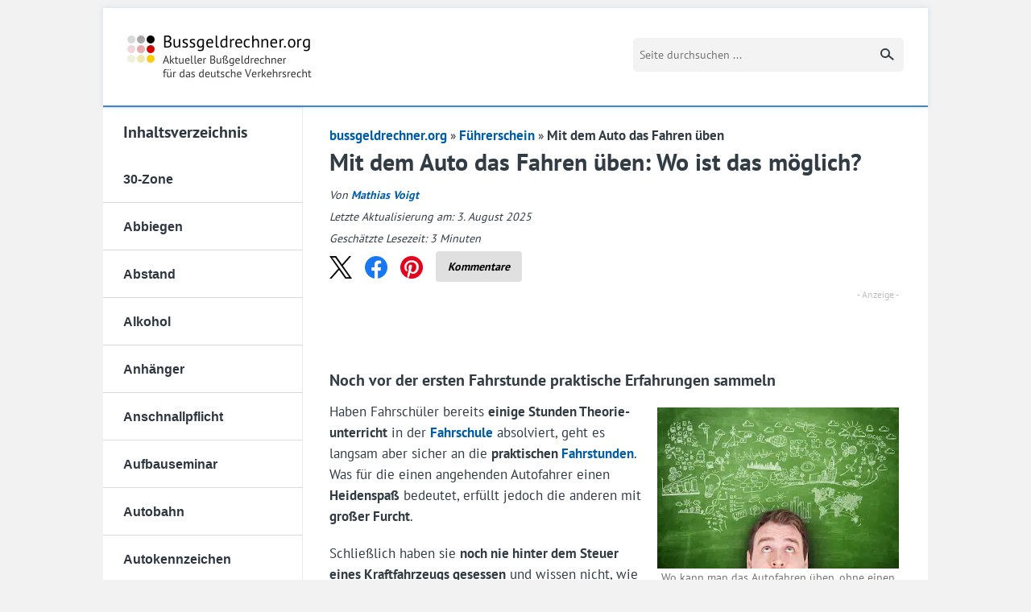

--- FILE ---
content_type: text/html; charset=UTF-8
request_url: https://www.bussgeldrechner.org/auto-fahren-ueben.html
body_size: 33836
content:
<!DOCTYPE html>
<!--[if lt IE 7]>      <html class="no-js lt-ie10 lt-ie9 lt-ie8 lt-ie7" lang="de"> <![endif]-->
<!--[if IE 7]>         <html class="no-js lt-ie10 lt-ie9 lt-ie8" lang="de"> <![endif]-->
<!--[if IE 8]>         <html class="no-js lt-ie10 lt-ie9" lang="de"> <![endif]-->
<!--[if IE 9]>         <html class="no-js lt-ie10" lang="de"> <![endif]-->
<!--[if gt IE 9]><!--> <html class="no-js" lang="de"> <!--<![endif]-->
<head>

<meta charset="utf-8">
<meta http-equiv="X-UA-Compatible" content="IE=edge,chrome=1">
<title>Mit dem Auto das Fahren üben: Gibt es Plätze dafür?</title>
<link data-rocket-prefetch href="https://c.delivery.consentmanager.net" rel="dns-prefetch">
<link data-rocket-prefetch href="https://cdn.consentmanager.net" rel="dns-prefetch">
<style id="wpr-usedcss">@font-face{font-family:'PT Sans';font-style:normal;font-weight:400;font-display:swap;src:local('☺'),url('https://www.bussgeldrechner.org/wp-content/themes/bussgeldrechner.org/fonts/pt-sans-v16-latin-regular.woff2') format('woff2'),url('https://www.bussgeldrechner.org/wp-content/themes/bussgeldrechner.org/fonts/pt-sans-v16-latin-regular.woff') format('woff')}@font-face{font-family:'PT Sans';font-style:normal;font-weight:700;font-display:swap;src:local('☺'),url('https://www.bussgeldrechner.org/wp-content/themes/bussgeldrechner.org/fonts/pt-sans-v16-latin-700.woff2') format('woff2'),url('https://www.bussgeldrechner.org/wp-content/themes/bussgeldrechner.org/fonts/pt-sans-v16-latin-700.woff') format('woff')}article,aside,details,figcaption,figure,footer,header,hgroup,main,nav,section,summary{display:block}audio,canvas,video{display:inline-block}audio:not([controls]){display:none;height:0}[hidden]{display:none}html{font-size:100%;-ms-text-size-adjust:100%;-webkit-text-size-adjust:100%}button,html,input,select,textarea{font-family:sans-serif}body{margin:0}a:focus{outline:#005da8 dotted 2px;outline-offset:4px}a:active,a:hover{outline:0}h1,h2,h3,h4{margin:0;padding:0}abbr[title]{border-bottom:1px dotted}b,strong{font-weight:700}mark{background:#ff0;color:#000}p{margin:1em 0}ul{margin:1em 0}ul{padding:0 0 0 40px}nav ul{list-style:none;list-style-image:none;margin:0;padding:0}img{border:0;-ms-interpolation-mode:bicubic;vertical-align:middle}svg:not(:root){overflow:hidden}figure{margin:0}form{margin:0}fieldset{border:1px solid silver;margin:0 2px;padding:.35em .625em .75em}legend{border:0;padding:0;white-space:normal}button,input,select,textarea{font-size:100%;margin:0;vertical-align:baseline}button,input{line-height:normal}button,select{text-transform:none}button,html input[type=button],input[type=reset],input[type=submit]{-webkit-appearance:button;cursor:pointer}button[disabled],html input[disabled]{cursor:default}input[type=checkbox],input[type=radio]{box-sizing:border-box;padding:0}input[type=search]{-webkit-appearance:textfield;-moz-box-sizing:content-box;-webkit-box-sizing:content-box;box-sizing:content-box}input[type=search]::-webkit-search-cancel-button,input[type=search]::-webkit-search-decoration{-webkit-appearance:none}button::-moz-focus-inner,input::-moz-focus-inner{border:0;padding:0}textarea{overflow:auto;vertical-align:top}table{border-collapse:collapse;border-spacing:0}button,html,input,select,textarea{color:#222}body{font-size:1em;line-height:1.4}::-moz-selection{background:#b3d4fc;text-shadow:none}::selection{background:#b3d4fc;text-shadow:none}img{vertical-align:middle}fieldset{border:0;margin:0;padding:0;clear:both}textarea{resize:vertical}body{font-family:"PT Sans",sans-serif;color:#313c45;font-size:16px;background:#f2f2f2;-moz-osx-font-smoothing:grayscale;-webkit-font-smoothing:subpixel-antialiased}input,textarea{font-family:"PT Sans",sans-serif}a{text-decoration:none}p{margin:0 0 20px}#page{width:1024px;margin:0 auto}@media (max-width:1070px){#page{width:840px}}.alignright{float:right;margin:6px 0 25px 20px}@media only screen and (max-width:680px){.alignright{float:none;margin:0 0 20px;width:100%}}.button{-webkit-border-radius:3px;-moz-border-radius:3px;-ms-border-radius:3px;-o-border-radius:3px;border-radius:3px;background:#3889cf;color:#fff;border:0;font-size:14px;display:inline-block;padding:14px 26px;text-transform:uppercase;outline:0;margin-top:15px;width:240px}header.main{background:#fff;display:flex;justify-content:space-between;align-items:center;border-bottom:2px solid #3b88cd;box-shadow:0 0 7px rgba(59,136,205,.18);padding:34px 30px;position:relative}@media only screen and (min-width:1200px){header.main{margin-top:10px}}header.main a:not(.search-page){background-repeat:no-repeat;background-size:contain;background-image:url(https://www.bussgeldrechner.org/wp-content/themes/bussgeldrechner.org/images/logo@1x.png);text-indent:-9999px;display:block;width:229px;height:53px}@media only screen and (-webkit-min-device-pixel-ratio:1.25),only screen and (min--moz-device-pixel-ratio:1.25),only screen and (-o-min-device-pixel-ratio:1.25/1),only screen and (min-device-pixel-ratio:1.25),only screen and (min-resolution:200dpi),only screen and (min-resolution:1.25dppx){header.main a:not(.search-page){background-image:url(https://www.bussgeldrechner.org/wp-content/themes/bussgeldrechner.org/images/logo@2x.png)}}@media only screen and (max-width:680px){header.main{padding:20px}header.main a:not(.search-page){width:172px;height:41px}}@media only screen and (max-width:900px){header.main{padding-top:20px;padding-bottom:20px}header.main .toggle-menu{position:absolute;top:38%!important;right:30px;border:solid #313c45;border-width:4px 0;display:block;width:24px;height:12px;cursor:pointer}header.main .toggle-menu:after{content:"";position:absolute;height:4px;background:#313c45;top:4px;left:0;right:0}}@media only screen and (max-width:768px){header.main .toggle-menu{left:20px;top:32px}}.bussgeldrechner section{background:#fff;padding-right:2%}.bussgeldrechner section:after,.bussgeldrechner section:before{content:"";display:table}.bussgeldrechner section:after{clear:both}.bussgeldrechner section article{padding-top:22px;float:left;padding-left:1%;width:70.5%}.sidebar nav{float:left;width:27%;font-family:Montserrat,sans-serif}@media only screen and (max-width:900px){.bussgeldrechner section{padding-right:4%}.bussgeldrechner section article{width:92%;padding-left:6%;padding-bottom:30px}.sidebar nav{position:absolute;z-index:100;top:80px;right:0;background:#fff;-moz-opacity:0;-ms-filter:"alpha(opacity= 0)";opacity:0;-webkit-transition:opacity .3s linear;-moz-transition:opacity .3s linear;-ms-transition:opacity .3s linear;-o-transition:opacity .3s linear;transition:opacity .3s 0s linear;-webkit-border-radius:3px;-moz-border-radius:3px;-ms-border-radius:3px;-o-border-radius:3px;border-radius:3px;-moz-box-shadow:0 1px 4px rgba(0,0,0,.3);-webkit-box-shadow:0 1px 4px rgba(0,0,0,.3);box-shadow:0 1px 4px rgba(0,0,0,.3);-webkit-backface-visibility:hidden;visibility:hidden}.sidebar nav.show{-moz-opacity:1;-ms-filter:"alpha(opacity= 100)";opacity:1;visibility:visible}}.sidebar nav a{display:block;border:solid #ebebeb;border-width:1px 1px 0 0;color:#2d3741;text-indent:10%;font-size:15px;font-weight:600;padding:14px 0 13px}.sidebar nav a:first-child{border-top:0}.sidebar nav a:last-child{border-bottom:1px solid #d9d9d9}@media only screen and (max-width:900px){.sidebar nav a{border-right:0;padding:9px 0 8px}.sidebar nav a:first-child{-webkit-border-radius:3px 3px 0 0;-moz-border-radius:3px 3px 0 0;-ms-border-radius:3px 3px 0 0;-o-border-radius:3px 3px 0 0;border-radius:3px 3px 0 0}.sidebar nav a:last-child{-webkit-border-radius:0 0 3px 3px;-moz-border-radius:0 0 3px 3px;-ms-border-radius:0 0 3px 3px;-o-border-radius:0 0 3px 3px;border-radius:0 0 3px 3px}}.sidebar nav a.active,.sidebar nav a:hover{position:relative;background:#3889cf;color:#fff;border-color:#3889cf}.sidebar .sidebar-title{font-family:"PT Sans",sans-serif;font-weight:600;text-transform:none;font-size:20px!important;display:block;border:solid #ebebeb;border-width:1px 1px 0 0;color:#2d3741;text-indent:10%;padding:14px 0 13px}@media only screen and (min-width:901px){.sidebar nav a{width:91%}.sidebar nav a.active:after{content:"";position:absolute;top:0;right:-17px;width:0;height:0;border-style:solid;border-width:24px 0 23px 16px;border-color:transparent transparent transparent #3889cf}.sidebar .sidebar-title{width:91%}}article header{text-align:center}article header+p{text-align:center}article h1{font-size:30px;line-height:40px;margin-bottom:10px;position:relative;font-weight:600}article h1 span{background:#313c45;display:block;width:80px;height:2px;font-size:0;line-height:0;margin:12px auto 0}article h2{font-size:20px;margin-bottom:10px;font-weight:600}article h3{font-size:20px;margin-bottom:10px;font-weight:600}article a,article a:visited{font-weight:700;color:#005da8}article a:hover{text-decoration:underline}article table{border:1px solid #e0e0e0;margin-bottom:30px}article table.center{margin:0 auto 30px}article table td{padding:8px 10px;border:1px solid #e0e0e0}article input[type=date],article input[type=datetime-local],article input[type=datetime],article input[type=email],article input[type=month],article input[type=number],article input[type=search],article input[type=tel],article input[type=text],article input[type=time],article input[type=url],article input[type=week],article textarea{-webkit-appearance:none;background-color:#fff;font-family:inherit;border:1px solid #ccc;color:rgba(0,0,0,.75);display:block;font-size:14px;margin:0 0 16px;padding:8px;height:25px;width:90%;outline:0}article textarea{height:auto}article #commentform #submit{height:40px;padding:12px;font-weight:700;border:1px solid #ccc;color:#005da8;background:0 0;margin-bottom:24px}.infobox{border:1px solid #3889cf;border-radius:3px;background-color:#3889cf;color:#fff;padding:10px 15px;margin:20px 0 25px}.infobox :last-child{margin-bottom:0}footer{background:#fff;padding:20px 0;font-size:13px}footer .copy{float:left;line-height:24px}footer nav{float:right}footer nav a{color:#333;margin-left:10px;line-height:24px}footer nav a:hover{text-decoration:underline}@media only screen and (max-width:900px){.sidebar .sidebar-title{border-right:0;padding:9px 0 8px}.lt-ie8 .toggle-menu span{position:absolute;height:4px;background:#313c45;top:4px;left:0;right:0}.lt-ie8 section nav{overflow:hidden;border:1px solid #d9d9d9}.lt-ie8 section nav a{margin-left:-35px}}.lt-ie8 form span label{width:49.99%}.lt-ie8 form span input[type=radio]{line-height:0;font-size:0;height:0}@media only screen and (min-width:901px){.lt-ie8 section nav a.active span{position:absolute;top:-1px;right:-17px;width:0;height:0;border-style:solid;border-width:24px 0 23px 16px;border-color:transparent transparent transparent #3889cf}}@media only screen and (max-width:680px){.sidebar nav{left:6%;right:auto;width:87.8%;top:70px}article table{width:100%}footer{padding:19px 20px}footer .copy{float:none;display:block;text-align:center}footer nav{float:none;text-align:center;margin-bottom:20px}table{width:auto;max-width:100%!important;display:block!important;overflow-x:auto;border:0}}.hidden{display:none!important;visibility:hidden}@media print{*{background:0 0!important;color:#000!important;box-shadow:none!important;text-shadow:none!important}a,a:visited{text-decoration:underline}a[href]:after{content:" (" attr(href) ")"}abbr[title]:after{content:" (" attr(title) ")"}a[href^="#"]:after{content:""}img,tr{page-break-inside:avoid}img{max-width:100%!important}@page{margin:.5cm}h2,h3,p{orphans:3;widows:3}h2,h3{page-break-after:avoid}}.tablepress{margin-bottom:1.7em!important}.tablepress tbody td,.tablepress tr{border:0!important}.logo{background-repeat:no-repeat;background-size:contain;background-image:var(--wpr-bg-4fec1142-e12a-4eb4-b241-d098c81fd339);text-indent:-9999px;display:block;height:26px;width:200px}.footer-links{padding:0;margin:0;list-style-type:none}.footer-links a{color:#333}@media (max-width:550px){.footer-links a{font-size:16px}}.footer-links a:before{content:"→";margin-right:5px}.footer-links a:hover{text-decoration:underline}.footer{border-top:1px solid #ebebeb}.footer__logo{margin-right:auto}.footer__body{display:flex;flex-wrap:wrap;margin-left:15px;margin-right:15px}.footer__body-col{width:25%;padding:0 15px;box-sizing:border-box}@media (max-width:900px){#page{width:auto}.footer__logo{margin-bottom:15px}.footer__body-col{width:50%}.footer__body-col:nth-of-type(2)~div{margin-top:20px}}@media (max-width:620px){.footer__body-col{width:100%}.footer__body-col:first-of-type~div{margin-top:20px}}.footer__bottom{padding:0 30px;display:flex;align-items:center;font-size:13px;margin-top:20px;padding-top:20px;border-top:1px solid #ebebeb}.footer__bottom .link-list{margin-left:10px}.footer__bottom .link-list a{font-family:"PT Sans",sans-serif;font-size:13px;text-transform:none;color:#005da8}.footer__bottom .link-list a:after{content:"|";display:inline-block;margin:0 4px;color:#aaa}.footer__bottom .link-list a:last-child:after{display:none}.footer__bottom .link-list a:hover{text-decoration:underline}.footer .copy{color:#333;text-transform:none}.wp-block-image{margin-bottom:0!important}.wp-block-image .alignright{margin-bottom:8px!important}@media (max-width:900px){.footer{display:block}.footer__bottom{position:static;display:block;margin-left:0}.footer__bottom .link-list{margin-left:0}.footer__bottom .copy{float:none;text-align:left}.footer .copy{color:#aaa}.wp-block-image img{width:100%;height:100%}}.faq{border:1px solid #3889cf;border-radius:3px;color:#000;padding:20px 15px 0;margin:25px 0}#cancel-comment-reply-link{margin-left:5px}#respond{margin:1em 0}@media only screen and (min-width:901px){header.main .search{float:right;position:relative;top:0;margin-right:0}}@media only screen and (max-width:900px){header.main .search{margin-right:50px}}@media only screen and (max-width:768px){header.main .search{position:absolute;right:20px;margin-right:0;top:26px;display:flex;justify-content:flex-end;width:42px;overflow:hidden;transition:all .2s ease-out}header.main .search._mobile-opened{width:202px}header.main .search._mobile-opened button{border-radius:0 5px 5px 0;transition:all .2s ease-out;text-align:center;outline:0}header.main .search input[type=text]{flex-shrink:0}}header.main .search input[type=text]{box-sizing:border-box;background:#f3f3f3;border:0;border-radius:5px 0 0 5px;float:left;width:210px;font-size:14px;padding:8px;height:42px;outline:0}@media only screen and (max-width:800px){header.main .search input[type=text]{width:160px}}header.main .search button{box-sizing:border-box;background-color:#f3f3f3;background-position:8px 0;background-repeat:no-repeat;border:0;height:42px;width:36px;flex-shrink:0;border-radius:0 5px 5px 0;text-indent:-9999px}header.main .search button svg{visibility:visible;display:block;margin-top:0}@media only screen and (max-width:768px){header.main .search button{border-radius:100%;height:42px;width:42px}header.main .search button svg{margin-left:5px}.header-logo{margin:auto}}@media only screen and (max-width:680px){header.main .search button{height:30px;width:30px}header.main .search button svg{margin-left:auto}header.main .search{top:26px;width:30px}header.main .search._mobile-opened{width:190px}header.main .search input[type=text]{height:30px;padding-top:0;padding-bottom:0;line-height:30px}}@media only screen and (max-width:680px) and (max-width:504px){header.main .search._mobile-opened{width:calc(100% - 80px)}header.main .search._mobile-opened input[type=text]{width:auto;flex:1}}.header-logo{transition:opacity .2s ease-out}@media only screen and (min-width:505px){.header-logo{opacity:1!important}}.buttons{background-color:#757575;color:#fff!important;padding:10px;margin:5px;border-radius:3px}a.buttons{color:#fff!important}.infobox a{color:#00476b}#ez-toc-container p.ez-toc-title{text-align:center;padding-bottom:5px;font-weight:700!important;color:#000!important}figcaption{font-size:14px;text-align:center;color:#757575}.about{margin-top:10px}a.clickout{cursor:pointer;text-decoration:underline;color:#3889cf;font-weight:300}a:hover.clickout{color:#3889cf}@media only screen and (max-width:900px){header.main .toggle-menu{top:30%}}@media only screen and (max-width:599px){.share-btns{max-height:40px;overflow:hidden}}@media only screen and (min-width:681px){.breadcrumb{margin-left:-7.5px}}@media only screen and (max-width:680px){.breadcrumb{margin-left:-5px}}.table--clickout::after{content:"** Anzeige";font-size:12px;color:rgba(0,0,0,.25);padding-left:10px}.footer{padding:30px 40px 0;background-color:#efefef}.link-list{padding:0;margin:0;list-style-type:none}.link-list>li{position:relative;line-height:1.6;font-size:12px;margin-bottom:3px;box-sizing:border-box}.link-list>li>a{position:relative;display:inline-block;padding-left:22px}.link-list>li>a:before{content:"→";left:0;top:-1px;position:absolute}.link-list a{color:#686868;transition:all .2s ease-out;text-decoration:none}.link-list a:hover{color:#105151}@media (max-width:767px){.link-list{display:block!important}.link-list>li{width:auto!important}.footer{padding:15px}}#slidein{width:360px;background-color:#fff;border-left:8px solid #3889cf;font-family:'Exo 2',sans-serif;-webkit-box-shadow:0 0 4px 0 rgba(0,0,0,.25);-moz-box-shadow:0 0 4px 0 rgba(0,0,0,.25);box-shadow:0 0 4px 0 rgba(0,0,0,.25);position:fixed;bottom:0;right:-408px;margin:0}#slidein_close{color:#8c8c8c;font-size:12px;padding-right:10px;float:right;padding-top:10px}img:is([sizes=auto i],[sizes^="auto," i]){contain-intrinsic-size:3000px 1500px}.brave_popup{display:none}:where(.wp-block-button__link){border-radius:9999px;box-shadow:none;padding:calc(.667em + 2px) calc(1.333em + 2px);text-decoration:none}:root :where(.wp-block-button .wp-block-button__link.is-style-outline),:root :where(.wp-block-button.is-style-outline>.wp-block-button__link){border:2px solid;padding:.667em 1.333em}:root :where(.wp-block-button .wp-block-button__link.is-style-outline:not(.has-text-color)),:root :where(.wp-block-button.is-style-outline>.wp-block-button__link:not(.has-text-color)){color:currentColor}:root :where(.wp-block-button .wp-block-button__link.is-style-outline:not(.has-background)),:root :where(.wp-block-button.is-style-outline>.wp-block-button__link:not(.has-background)){background-color:initial;background-image:none}:where(.wp-block-calendar table:not(.has-background) th){background:#ddd}:where(.wp-block-columns){margin-bottom:1.75em}:where(.wp-block-columns.has-background){padding:1.25em 2.375em}:where(.wp-block-post-comments input[type=submit]){border:none}:where(.wp-block-cover-image:not(.has-text-color)),:where(.wp-block-cover:not(.has-text-color)){color:#fff}:where(.wp-block-cover-image.is-light:not(.has-text-color)),:where(.wp-block-cover.is-light:not(.has-text-color)){color:#000}:root :where(.wp-block-cover h1:not(.has-text-color)),:root :where(.wp-block-cover h2:not(.has-text-color)),:root :where(.wp-block-cover h3:not(.has-text-color)),:root :where(.wp-block-cover h4:not(.has-text-color)),:root :where(.wp-block-cover h5:not(.has-text-color)),:root :where(.wp-block-cover h6:not(.has-text-color)),:root :where(.wp-block-cover p:not(.has-text-color)){color:inherit}:where(.wp-block-file){margin-bottom:1.5em}:where(.wp-block-file__button){border-radius:2em;display:inline-block;padding:.5em 1em}:where(.wp-block-file__button):is(a):active,:where(.wp-block-file__button):is(a):focus,:where(.wp-block-file__button):is(a):hover,:where(.wp-block-file__button):is(a):visited{box-shadow:none;color:#fff;opacity:.85;text-decoration:none}:where(.wp-block-group.wp-block-group-is-layout-constrained){position:relative}.wp-block-image a{display:inline-block}.wp-block-image img{box-sizing:border-box;height:auto;max-width:100%;vertical-align:bottom}@media (prefers-reduced-motion:no-preference){.wp-block-image img.hide{visibility:hidden}.wp-block-image img.show{animation:.4s show-content-image}}.wp-block-image .alignright,.wp-block-image.alignright{display:table}.wp-block-image .alignright>figcaption,.wp-block-image.alignright>figcaption{caption-side:bottom;display:table-caption}.wp-block-image .alignright{float:right;margin:.5em 0 .5em 1em}.wp-block-image :where(figcaption){margin-bottom:1em;margin-top:.5em}:root :where(.wp-block-image.is-style-rounded img,.wp-block-image .is-style-rounded img){border-radius:9999px}.wp-block-image figure{margin:0}@keyframes show-content-image{0%{visibility:hidden}99%{visibility:hidden}to{visibility:visible}}:where(.wp-block-latest-comments:not([style*=line-height] .wp-block-latest-comments__comment)){line-height:1.1}:where(.wp-block-latest-comments:not([style*=line-height] .wp-block-latest-comments__comment-excerpt p)){line-height:1.8}:root :where(.wp-block-latest-posts.is-grid){padding:0}:root :where(.wp-block-latest-posts.wp-block-latest-posts__list){padding-left:0}ul{box-sizing:border-box}:root :where(.wp-block-list.has-background){padding:1.25em 2.375em}:where(.wp-block-navigation.has-background .wp-block-navigation-item a:not(.wp-element-button)),:where(.wp-block-navigation.has-background .wp-block-navigation-submenu a:not(.wp-element-button)){padding:.5em 1em}:where(.wp-block-navigation .wp-block-navigation__submenu-container .wp-block-navigation-item a:not(.wp-element-button)),:where(.wp-block-navigation .wp-block-navigation__submenu-container .wp-block-navigation-submenu a:not(.wp-element-button)),:where(.wp-block-navigation .wp-block-navigation__submenu-container .wp-block-navigation-submenu button.wp-block-navigation-item__content),:where(.wp-block-navigation .wp-block-navigation__submenu-container .wp-block-pages-list__item button.wp-block-navigation-item__content){padding:.5em 1em}:root :where(p.has-background){padding:1.25em 2.375em}:where(p.has-text-color:not(.has-link-color)) a{color:inherit}:where(.wp-block-post-comments-form) input:not([type=submit]),:where(.wp-block-post-comments-form) textarea{border:1px solid #949494;font-family:inherit;font-size:1em}:where(.wp-block-post-comments-form) input:where(:not([type=submit]):not([type=checkbox])),:where(.wp-block-post-comments-form) textarea{padding:calc(.667em + 2px)}:where(.wp-block-post-excerpt){box-sizing:border-box;margin-bottom:var(--wp--style--block-gap);margin-top:var(--wp--style--block-gap)}:where(.wp-block-preformatted.has-background){padding:1.25em 2.375em}:where(.wp-block-search__button){border:1px solid #ccc;padding:6px 10px}:where(.wp-block-search__input){font-family:inherit;font-size:inherit;font-style:inherit;font-weight:inherit;letter-spacing:inherit;line-height:inherit;text-transform:inherit}:where(.wp-block-search__button-inside .wp-block-search__inside-wrapper){border:1px solid #949494;box-sizing:border-box;padding:4px}:where(.wp-block-search__button-inside .wp-block-search__inside-wrapper) .wp-block-search__input{border:none;border-radius:0;padding:0 4px}:where(.wp-block-search__button-inside .wp-block-search__inside-wrapper) .wp-block-search__input:focus{outline:0}:where(.wp-block-search__button-inside .wp-block-search__inside-wrapper) :where(.wp-block-search__button){padding:4px 8px}:root :where(.wp-block-separator.is-style-dots){height:auto;line-height:1;text-align:center}:root :where(.wp-block-separator.is-style-dots):before{color:currentColor;content:"···";font-family:serif;font-size:1.5em;letter-spacing:2em;padding-left:2em}:root :where(.wp-block-site-logo.is-style-rounded){border-radius:9999px}:where(.wp-block-social-links:not(.is-style-logos-only)) .wp-social-link{background-color:#f0f0f0;color:#444}:where(.wp-block-social-links:not(.is-style-logos-only)) .wp-social-link-amazon{background-color:#f90;color:#fff}:where(.wp-block-social-links:not(.is-style-logos-only)) .wp-social-link-bandcamp{background-color:#1ea0c3;color:#fff}:where(.wp-block-social-links:not(.is-style-logos-only)) .wp-social-link-behance{background-color:#0757fe;color:#fff}:where(.wp-block-social-links:not(.is-style-logos-only)) .wp-social-link-bluesky{background-color:#0a7aff;color:#fff}:where(.wp-block-social-links:not(.is-style-logos-only)) .wp-social-link-codepen{background-color:#1e1f26;color:#fff}:where(.wp-block-social-links:not(.is-style-logos-only)) .wp-social-link-deviantart{background-color:#02e49b;color:#fff}:where(.wp-block-social-links:not(.is-style-logos-only)) .wp-social-link-dribbble{background-color:#e94c89;color:#fff}:where(.wp-block-social-links:not(.is-style-logos-only)) .wp-social-link-dropbox{background-color:#4280ff;color:#fff}:where(.wp-block-social-links:not(.is-style-logos-only)) .wp-social-link-etsy{background-color:#f45800;color:#fff}:where(.wp-block-social-links:not(.is-style-logos-only)) .wp-social-link-facebook{background-color:#0866ff;color:#fff}:where(.wp-block-social-links:not(.is-style-logos-only)) .wp-social-link-fivehundredpx{background-color:#000;color:#fff}:where(.wp-block-social-links:not(.is-style-logos-only)) .wp-social-link-flickr{background-color:#0461dd;color:#fff}:where(.wp-block-social-links:not(.is-style-logos-only)) .wp-social-link-foursquare{background-color:#e65678;color:#fff}:where(.wp-block-social-links:not(.is-style-logos-only)) .wp-social-link-github{background-color:#24292d;color:#fff}:where(.wp-block-social-links:not(.is-style-logos-only)) .wp-social-link-goodreads{background-color:#eceadd;color:#382110}:where(.wp-block-social-links:not(.is-style-logos-only)) .wp-social-link-google{background-color:#ea4434;color:#fff}:where(.wp-block-social-links:not(.is-style-logos-only)) .wp-social-link-gravatar{background-color:#1d4fc4;color:#fff}:where(.wp-block-social-links:not(.is-style-logos-only)) .wp-social-link-instagram{background-color:#f00075;color:#fff}:where(.wp-block-social-links:not(.is-style-logos-only)) .wp-social-link-lastfm{background-color:#e21b24;color:#fff}:where(.wp-block-social-links:not(.is-style-logos-only)) .wp-social-link-linkedin{background-color:#0d66c2;color:#fff}:where(.wp-block-social-links:not(.is-style-logos-only)) .wp-social-link-mastodon{background-color:#3288d4;color:#fff}:where(.wp-block-social-links:not(.is-style-logos-only)) .wp-social-link-medium{background-color:#000;color:#fff}:where(.wp-block-social-links:not(.is-style-logos-only)) .wp-social-link-meetup{background-color:#f6405f;color:#fff}:where(.wp-block-social-links:not(.is-style-logos-only)) .wp-social-link-patreon{background-color:#000;color:#fff}:where(.wp-block-social-links:not(.is-style-logos-only)) .wp-social-link-pinterest{background-color:#e60122;color:#fff}:where(.wp-block-social-links:not(.is-style-logos-only)) .wp-social-link-pocket{background-color:#ef4155;color:#fff}:where(.wp-block-social-links:not(.is-style-logos-only)) .wp-social-link-reddit{background-color:#ff4500;color:#fff}:where(.wp-block-social-links:not(.is-style-logos-only)) .wp-social-link-skype{background-color:#0478d7;color:#fff}:where(.wp-block-social-links:not(.is-style-logos-only)) .wp-social-link-snapchat{background-color:#fefc00;color:#fff;stroke:#000}:where(.wp-block-social-links:not(.is-style-logos-only)) .wp-social-link-soundcloud{background-color:#ff5600;color:#fff}:where(.wp-block-social-links:not(.is-style-logos-only)) .wp-social-link-spotify{background-color:#1bd760;color:#fff}:where(.wp-block-social-links:not(.is-style-logos-only)) .wp-social-link-telegram{background-color:#2aabee;color:#fff}:where(.wp-block-social-links:not(.is-style-logos-only)) .wp-social-link-threads{background-color:#000;color:#fff}:where(.wp-block-social-links:not(.is-style-logos-only)) .wp-social-link-tiktok{background-color:#000;color:#fff}:where(.wp-block-social-links:not(.is-style-logos-only)) .wp-social-link-tumblr{background-color:#011835;color:#fff}:where(.wp-block-social-links:not(.is-style-logos-only)) .wp-social-link-twitch{background-color:#6440a4;color:#fff}:where(.wp-block-social-links:not(.is-style-logos-only)) .wp-social-link-twitter{background-color:#1da1f2;color:#fff}:where(.wp-block-social-links:not(.is-style-logos-only)) .wp-social-link-vimeo{background-color:#1eb7ea;color:#fff}:where(.wp-block-social-links:not(.is-style-logos-only)) .wp-social-link-vk{background-color:#4680c2;color:#fff}:where(.wp-block-social-links:not(.is-style-logos-only)) .wp-social-link-wordpress{background-color:#3499cd;color:#fff}:where(.wp-block-social-links:not(.is-style-logos-only)) .wp-social-link-whatsapp{background-color:#25d366;color:#fff}:where(.wp-block-social-links:not(.is-style-logos-only)) .wp-social-link-x{background-color:#000;color:#fff}:where(.wp-block-social-links:not(.is-style-logos-only)) .wp-social-link-yelp{background-color:#d32422;color:#fff}:where(.wp-block-social-links:not(.is-style-logos-only)) .wp-social-link-youtube{background-color:red;color:#fff}:where(.wp-block-social-links.is-style-logos-only) .wp-social-link{background:0 0}:where(.wp-block-social-links.is-style-logos-only) .wp-social-link svg{height:1.25em;width:1.25em}:where(.wp-block-social-links.is-style-logos-only) .wp-social-link-amazon{color:#f90}:where(.wp-block-social-links.is-style-logos-only) .wp-social-link-bandcamp{color:#1ea0c3}:where(.wp-block-social-links.is-style-logos-only) .wp-social-link-behance{color:#0757fe}:where(.wp-block-social-links.is-style-logos-only) .wp-social-link-bluesky{color:#0a7aff}:where(.wp-block-social-links.is-style-logos-only) .wp-social-link-codepen{color:#1e1f26}:where(.wp-block-social-links.is-style-logos-only) .wp-social-link-deviantart{color:#02e49b}:where(.wp-block-social-links.is-style-logos-only) .wp-social-link-dribbble{color:#e94c89}:where(.wp-block-social-links.is-style-logos-only) .wp-social-link-dropbox{color:#4280ff}:where(.wp-block-social-links.is-style-logos-only) .wp-social-link-etsy{color:#f45800}:where(.wp-block-social-links.is-style-logos-only) .wp-social-link-facebook{color:#0866ff}:where(.wp-block-social-links.is-style-logos-only) .wp-social-link-fivehundredpx{color:#000}:where(.wp-block-social-links.is-style-logos-only) .wp-social-link-flickr{color:#0461dd}:where(.wp-block-social-links.is-style-logos-only) .wp-social-link-foursquare{color:#e65678}:where(.wp-block-social-links.is-style-logos-only) .wp-social-link-github{color:#24292d}:where(.wp-block-social-links.is-style-logos-only) .wp-social-link-goodreads{color:#382110}:where(.wp-block-social-links.is-style-logos-only) .wp-social-link-google{color:#ea4434}:where(.wp-block-social-links.is-style-logos-only) .wp-social-link-gravatar{color:#1d4fc4}:where(.wp-block-social-links.is-style-logos-only) .wp-social-link-instagram{color:#f00075}:where(.wp-block-social-links.is-style-logos-only) .wp-social-link-lastfm{color:#e21b24}:where(.wp-block-social-links.is-style-logos-only) .wp-social-link-linkedin{color:#0d66c2}:where(.wp-block-social-links.is-style-logos-only) .wp-social-link-mastodon{color:#3288d4}:where(.wp-block-social-links.is-style-logos-only) .wp-social-link-medium{color:#000}:where(.wp-block-social-links.is-style-logos-only) .wp-social-link-meetup{color:#f6405f}:where(.wp-block-social-links.is-style-logos-only) .wp-social-link-patreon{color:#000}:where(.wp-block-social-links.is-style-logos-only) .wp-social-link-pinterest{color:#e60122}:where(.wp-block-social-links.is-style-logos-only) .wp-social-link-pocket{color:#ef4155}:where(.wp-block-social-links.is-style-logos-only) .wp-social-link-reddit{color:#ff4500}:where(.wp-block-social-links.is-style-logos-only) .wp-social-link-skype{color:#0478d7}:where(.wp-block-social-links.is-style-logos-only) .wp-social-link-snapchat{color:#fff;stroke:#000}:where(.wp-block-social-links.is-style-logos-only) .wp-social-link-soundcloud{color:#ff5600}:where(.wp-block-social-links.is-style-logos-only) .wp-social-link-spotify{color:#1bd760}:where(.wp-block-social-links.is-style-logos-only) .wp-social-link-telegram{color:#2aabee}:where(.wp-block-social-links.is-style-logos-only) .wp-social-link-threads{color:#000}:where(.wp-block-social-links.is-style-logos-only) .wp-social-link-tiktok{color:#000}:where(.wp-block-social-links.is-style-logos-only) .wp-social-link-tumblr{color:#011835}:where(.wp-block-social-links.is-style-logos-only) .wp-social-link-twitch{color:#6440a4}:where(.wp-block-social-links.is-style-logos-only) .wp-social-link-twitter{color:#1da1f2}:where(.wp-block-social-links.is-style-logos-only) .wp-social-link-vimeo{color:#1eb7ea}:where(.wp-block-social-links.is-style-logos-only) .wp-social-link-vk{color:#4680c2}:where(.wp-block-social-links.is-style-logos-only) .wp-social-link-whatsapp{color:#25d366}:where(.wp-block-social-links.is-style-logos-only) .wp-social-link-wordpress{color:#3499cd}:where(.wp-block-social-links.is-style-logos-only) .wp-social-link-x{color:#000}:where(.wp-block-social-links.is-style-logos-only) .wp-social-link-yelp{color:#d32422}:where(.wp-block-social-links.is-style-logos-only) .wp-social-link-youtube{color:red}:root :where(.wp-block-social-links .wp-social-link a){padding:.25em}:root :where(.wp-block-social-links.is-style-logos-only .wp-social-link a){padding:0}:root :where(.wp-block-social-links.is-style-pill-shape .wp-social-link a){padding-left:.66667em;padding-right:.66667em}:root :where(.wp-block-tag-cloud.is-style-outline){display:flex;flex-wrap:wrap;gap:1ch}:root :where(.wp-block-tag-cloud.is-style-outline a){border:1px solid;font-size:unset!important;margin-right:0;padding:1ch 2ch;text-decoration:none!important}:root :where(.wp-block-table-of-contents){box-sizing:border-box}:where(.wp-block-term-description){box-sizing:border-box;margin-bottom:var(--wp--style--block-gap);margin-top:var(--wp--style--block-gap)}:where(pre.wp-block-verse){font-family:inherit}:root{--wp--preset--font-size--normal:16px;--wp--preset--font-size--huge:42px}html :where(.has-border-color){border-style:solid}html :where([style*=border-top-color]){border-top-style:solid}html :where([style*=border-right-color]){border-right-style:solid}html :where([style*=border-bottom-color]){border-bottom-style:solid}html :where([style*=border-left-color]){border-left-style:solid}html :where([style*=border-width]){border-style:solid}html :where([style*=border-top-width]){border-top-style:solid}html :where([style*=border-right-width]){border-right-style:solid}html :where([style*=border-bottom-width]){border-bottom-style:solid}html :where([style*=border-left-width]){border-left-style:solid}html :where(img[class*=wp-image-]){height:auto;max-width:100%}:where(figure){margin:0 0 1em}html :where(.is-position-sticky){--wp-admin--admin-bar--position-offset:var(--wp-admin--admin-bar--height,0px)}@media screen and (max-width:600px){html :where(.is-position-sticky){--wp-admin--admin-bar--position-offset:0px}}:root{--wp--preset--aspect-ratio--square:1;--wp--preset--aspect-ratio--4-3:4/3;--wp--preset--aspect-ratio--3-4:3/4;--wp--preset--aspect-ratio--3-2:3/2;--wp--preset--aspect-ratio--2-3:2/3;--wp--preset--aspect-ratio--16-9:16/9;--wp--preset--aspect-ratio--9-16:9/16;--wp--preset--color--black:#000000;--wp--preset--color--cyan-bluish-gray:#abb8c3;--wp--preset--color--white:#ffffff;--wp--preset--color--pale-pink:#f78da7;--wp--preset--color--vivid-red:#cf2e2e;--wp--preset--color--luminous-vivid-orange:#ff6900;--wp--preset--color--luminous-vivid-amber:#fcb900;--wp--preset--color--light-green-cyan:#7bdcb5;--wp--preset--color--vivid-green-cyan:#00d084;--wp--preset--color--pale-cyan-blue:#8ed1fc;--wp--preset--color--vivid-cyan-blue:#0693e3;--wp--preset--color--vivid-purple:#9b51e0;--wp--preset--gradient--vivid-cyan-blue-to-vivid-purple:linear-gradient(135deg,rgba(6, 147, 227, 1) 0%,rgb(155, 81, 224) 100%);--wp--preset--gradient--light-green-cyan-to-vivid-green-cyan:linear-gradient(135deg,rgb(122, 220, 180) 0%,rgb(0, 208, 130) 100%);--wp--preset--gradient--luminous-vivid-amber-to-luminous-vivid-orange:linear-gradient(135deg,rgba(252, 185, 0, 1) 0%,rgba(255, 105, 0, 1) 100%);--wp--preset--gradient--luminous-vivid-orange-to-vivid-red:linear-gradient(135deg,rgba(255, 105, 0, 1) 0%,rgb(207, 46, 46) 100%);--wp--preset--gradient--very-light-gray-to-cyan-bluish-gray:linear-gradient(135deg,rgb(238, 238, 238) 0%,rgb(169, 184, 195) 100%);--wp--preset--gradient--cool-to-warm-spectrum:linear-gradient(135deg,rgb(74, 234, 220) 0%,rgb(151, 120, 209) 20%,rgb(207, 42, 186) 40%,rgb(238, 44, 130) 60%,rgb(251, 105, 98) 80%,rgb(254, 248, 76) 100%);--wp--preset--gradient--blush-light-purple:linear-gradient(135deg,rgb(255, 206, 236) 0%,rgb(152, 150, 240) 100%);--wp--preset--gradient--blush-bordeaux:linear-gradient(135deg,rgb(254, 205, 165) 0%,rgb(254, 45, 45) 50%,rgb(107, 0, 62) 100%);--wp--preset--gradient--luminous-dusk:linear-gradient(135deg,rgb(255, 203, 112) 0%,rgb(199, 81, 192) 50%,rgb(65, 88, 208) 100%);--wp--preset--gradient--pale-ocean:linear-gradient(135deg,rgb(255, 245, 203) 0%,rgb(182, 227, 212) 50%,rgb(51, 167, 181) 100%);--wp--preset--gradient--electric-grass:linear-gradient(135deg,rgb(202, 248, 128) 0%,rgb(113, 206, 126) 100%);--wp--preset--gradient--midnight:linear-gradient(135deg,rgb(2, 3, 129) 0%,rgb(40, 116, 252) 100%);--wp--preset--font-size--small:13px;--wp--preset--font-size--medium:20px;--wp--preset--font-size--large:36px;--wp--preset--font-size--x-large:42px;--wp--preset--spacing--20:0.44rem;--wp--preset--spacing--30:0.67rem;--wp--preset--spacing--40:1rem;--wp--preset--spacing--50:1.5rem;--wp--preset--spacing--60:2.25rem;--wp--preset--spacing--70:3.38rem;--wp--preset--spacing--80:5.06rem;--wp--preset--shadow--natural:6px 6px 9px rgba(0, 0, 0, .2);--wp--preset--shadow--deep:12px 12px 50px rgba(0, 0, 0, .4);--wp--preset--shadow--sharp:6px 6px 0px rgba(0, 0, 0, .2);--wp--preset--shadow--outlined:6px 6px 0px -3px rgba(255, 255, 255, 1),6px 6px rgba(0, 0, 0, 1);--wp--preset--shadow--crisp:6px 6px 0px rgba(0, 0, 0, 1)}:where(.is-layout-flex){gap:.5em}:where(.is-layout-grid){gap:.5em}:where(.wp-block-post-template.is-layout-flex){gap:1.25em}:where(.wp-block-post-template.is-layout-grid){gap:1.25em}:where(.wp-block-columns.is-layout-flex){gap:2em}:where(.wp-block-columns.is-layout-grid){gap:2em}:root :where(.wp-block-pullquote){font-size:1.5em;line-height:1.6}body,html{width:100vw;overflow-x:hidden}.i-tooltip-container{position:relative;display:inline-block}.i-tooltip-container .i-tooltip-info{display:none;position:absolute;top:-142px;left:-118px;line-height:1.5;font-size:12px;padding:10px;width:250px;background:#fff;border-radius:4px;font-size:12px;color:gray;box-shadow:0 2px 8px 0 rgba(0,0,0,.25);transition:opacity 250ms ease-in-out}@media screen and (max-width:940px){.i-tooltip-container .i-tooltip-info{left:-230}header.main{position:fixed;width:100vw;top:0;left:0;z-index:99;box-sizing:border-box}#page{padding-top:83px;box-sizing:border-box}.main .sidebar nav{position:fixed;height:calc(100vh - 150px);overflow-y:scroll}}.fixed-position{position:fixed;overflow:hidden}@media screen and (max-width:477px){.i-tooltip-container .i-tooltip-info{left:0}}.i-tooltip-container .i-tooltip-btn{width:18px;height:18px;text-align:center;display:flex;align-items:center;padding-left:6px;cursor:help;border:1px solid #bbb;font-family:'Times New Roman',serif;color:#bbb;border-radius:100%;font-size:14px;box-sizing:border-box}label{cursor:pointer}.l1-authorbox{margin:5% 0;font-family:Arial,sans-serif;color:#333}.l1-authorbox-intro{font-size:24px;font-weight:700;margin-bottom:15px;border-bottom:2px solid #ddd;padding-bottom:10px;color:#444}.l1-authorbox-inner{display:flex;align-items:flex-start;background-color:#f9f9f9;border:1px solid #e0e0e0;padding:20px;border-radius:8px}.l1-authorbox-avatar{flex-shrink:0;margin-right:20px}.l1-authorbox-avatar img{width:133px;height:133px}.l1-authorbox-personal-info{flex:1}.l1-authorbox-name{font-size:22px;font-weight:700;text-decoration:none;margin-bottom:10px;display:inline-block}.l1-authorbox-name:hover{color:#005177}.l1-authorbox-description{font-size:16px;line-height:1.6;margin-bottom:0;word-break:break-word}@media (max-width:600px){.l1-authorbox-inner{flex-direction:column;align-items:center;text-align:center}.l1-authorbox-avatar{margin-right:0;margin-bottom:15px}.l1-authorbox-avatar img{width:115px;height:115px}.l1-authorbox-name{font-size:20px}.l1-authorbox-description{font-size:15px}}.azk-native-top{margin-bottom:10px}.azk-native-bottom{margin-top:10px}.azk-native-content{margin-top:10px;margin-bottom:10px}.azk-native-bottom::before,.azk-native-content::before,.azk-native-top::before{content:"- Anzeige -";text-align:right;display:block;color:rgba(0,0,0,.25);font-size:12px}.azk-native-outer{width:100%;clear:both;margin-bottom:10px;hyphens:auto}.azk-native-outer:hover{cursor:pointer!important}.azk-native-inner{display:block;text-align:left;margin:0;padding:10px}.azk-native-inner .azk-native-description{display:block;font-size:15px;padding:15px 0;line-height:1.5}.azk-native-inner .azk-native-button{display:block;font-size:17px;width:200px;padding:10px 0;text-align:center}.azk-native-responsive{min-height:170px}.azk-native-responsive.azk-adsense{min-height:90px}@media only screen and (max-width:480px){.azk-native-responsive{min-height:170px}.azk-native-responsive.azk-adsense{min-height:250px}}@media only screen and (max-width:680px){table.table--clickout{display:block}table.table--clickout tbody{display:block}table.table--clickout tr{display:flex;flex-wrap:wrap}table.table--clickout tr td:first-of-type{width:40%}table.table--clickout tr td:nth-of-type(2),table.table--clickout tr td:nth-of-type(3),table.table--clickout tr td:nth-of-type(4){flex:1}table.table--clickout tr td.td--clickout{width:100%;text-align:center;background-color:#f2f2f2}table.table--clickout tr td.td--clickout .clickout{display:inline-block!important}table.table--clickout tr td.td--clickout:before{content:'Lohnt ein Einspruch? '}table.table--clickout tr td.td--clickout{display:inline-block}}.breadcrumb>ul:first-child>li:nth-child(1):before{content:""}.breadcrumb li{display:inline-block!important}.breadcrumb li:before{color:#5a5a5a;content:"\00BB";font-size:15px;font-weight:700;margin:0 4px}.image-credits-txt{display:none}.image-credits-txt:before{content:attr(data-credits);font-style:italic}p>.image-credits-link{margin:20px auto}.image-credits-link{display:inline-block;padding:10px 20px;background-color:#6c757d;color:#fff;text-align:center;text-decoration:none;border:none;cursor:pointer;border-radius:5px;margin:0 auto}.image-credits-link:focus{outline:#adb5bd solid 2px;outline-offset:2px}.image-credits-link:hover{background-color:#5a6268;color:#fff}.share-btns{display:flex;align-items:center;justify-content:flex-start;margin:10px 0;font-style:italic}.share-btn{display:inline-block;margin-right:1rem;cursor:pointer;outline:0}.share-btn:last-child{margin-right:0}.share-btn img{width:28px;height:28px;transition:opacity .3s ease}.share-btn:focus{outline:0}.share-btn:focus img{outline:blue solid 2px;outline-offset:2px}.share-btn:hover img{opacity:.8}.kommentare-btn{background-color:#e0e0e0;color:#000;padding:10px 15px;font-size:14px;text-align:center;border-radius:4px;text-decoration:none;display:inline-flex;align-items:center;justify-content:center;height:18px;margin-top:-5px}.kommentare-btn:hover{background-color:#d0d0d0;text-decoration:none}.kommentare-btn:focus{outline:#0056b3 solid 2px;outline-offset:2px}.post-ratings{width:100%;opacity:1}.post-ratings-loading{display:none;height:16px;text-align:left}.post-ratings-image{border:0}.post-ratings img,.post-ratings-image img,.post-ratings-loading img{border:0;padding:0;margin:0}#ez-toc-container{background:#f9f9f9;border:1px solid #aaa;border-radius:4px;-webkit-box-shadow:0 1px 1px rgba(0,0,0,.05);box-shadow:0 1px 1px rgba(0,0,0,.05);display:table;margin-bottom:1em;padding:10px 20px 10px 10px;position:relative;width:auto}div.ez-toc-widget-container{padding:0;position:relative}div.ez-toc-widget-container ul{display:block}div.ez-toc-widget-container li{border:none;padding:0}div.ez-toc-widget-container ul.ez-toc-list{padding:10px}#ez-toc-container ul ul{margin-left:1.5em}#ez-toc-container li,#ez-toc-container ul{padding:0}#ez-toc-container li,#ez-toc-container ul,#ez-toc-container ul li,div.ez-toc-widget-container,div.ez-toc-widget-container li{background:0 0;list-style:none;line-height:1.6;margin:0;overflow:hidden;z-index:1}#ez-toc-container .ez-toc-title{text-align:left;line-height:1.45;margin:0;padding:0}.ez-toc-title-container{display:table;width:100%}.ez-toc-title,.ez-toc-title-toggle{display:inline;text-align:left;vertical-align:middle}#ez-toc-container div.ez-toc-title-container+ul.ez-toc-list{margin-top:1em}#ez-toc-container a{color:#444;box-shadow:none;text-decoration:none;text-shadow:none;display:inline-flex;align-items:stretch;flex-wrap:nowrap}#ez-toc-container a:visited{color:#9f9f9f}#ez-toc-container a:hover{text-decoration:underline}#ez-toc-container a.ez-toc-toggle{display:flex;align-items:center}.ez-toc-widget-container ul.ez-toc-list li::before{content:' ';position:absolute;left:0;right:0;height:30px;line-height:30px;z-index:-1}.ez-toc-widget-container ul.ez-toc-list li.active{background-color:#ededed}.ez-toc-widget-container li.active>a{font-weight:900}#ez-toc-container input,.ez-toc-toggle #item{position:absolute;left:-999em}#ez-toc-container input[type=checkbox]:checked+nav,#ez-toc-widget-container input[type=checkbox]:checked+nav{opacity:0;max-height:0;border:none;display:none}#ez-toc-container label{position:relative;cursor:pointer;display:initial}#ez-toc-container .ez-toc-toggle label{float:right;position:relative;font-size:16px;padding:0;border:1px solid #999191;border-radius:5px;cursor:pointer;left:10px;width:35px}div#ez-toc-container .ez-toc-title{display:initial}#ez-toc-container a.ez-toc-toggle{color:#444;background:inherit;border:inherit}#ez-toc-container .eztoc-toggle-hide-by-default{display:none}.ez-toc-widget-container ul li a{padding-left:10px;display:inline-flex;align-items:stretch;flex-wrap:nowrap}.ez-toc-widget-container ul.ez-toc-list li{height:auto!important}div#ez-toc-container .ez-toc-title{font-size:120%}div#ez-toc-container .ez-toc-title{font-weight:500}div#ez-toc-container ul li{font-size:105%}div#ez-toc-container ul li{font-weight:500}div#ez-toc-container nav ul ul li{font-size:100%}div#ez-toc-container{background:#fff;border:1px solid #999}div#ez-toc-container p.ez-toc-title{color:#000}div#ez-toc-container ul.ez-toc-list a{color:#005da8}div#ez-toc-container ul.ez-toc-list a:hover{color:#005da8}div#ez-toc-container ul.ez-toc-list a:visited{color:#428bca}.ez-toc-container-direction{direction:ltr}.ez-toc-counter ul{counter-reset:item}.ez-toc-counter nav ul li a::before{content:counters(item, '.', decimal) '. ';display:inline-block;counter-increment:item;flex-grow:0;flex-shrink:0;margin-right:.2em;float:left}.ez-toc-widget-container ul{counter-reset:item}.ez-toc-widget-container nav ul li a::before{content:counters(item, '.', decimal) '. ';display:inline-block;counter-increment:item;flex-grow:0;flex-shrink:0;margin-right:.2em;float:left}.tablepress{--text-color:#111;--head-text-color:var(--text-color);--head-bg-color:#d9edf7;--odd-text-color:var(--text-color);--odd-bg-color:#fff;--even-text-color:var(--text-color);--even-bg-color:#f9f9f9;--hover-text-color:var(--text-color);--hover-bg-color:#f3f3f3;--border-color:#ddd;--padding:0.5rem;border:none;border-collapse:collapse;border-spacing:0;clear:both;margin:0 auto 1rem;table-layout:auto;width:100%}.tablepress>:not(caption)>*>*{background:0 0;border:none;box-sizing:border-box;float:none!important;padding:var(--padding);text-align:left;vertical-align:top}.tablepress>:where(thead)+tbody>*>*,.tablepress>tbody>*~*>*{border-top:1px solid var(--border-color)}.tablepress>:where(tbody)>tr>*{color:var(--text-color)}.tablepress>:where(tbody.row-striping)>:nth-child(odd)>*{background-color:var(--odd-bg-color);color:var(--odd-text-color)}.tablepress>:where(tbody.row-striping)>:nth-child(2n)>*{background-color:var(--even-bg-color);color:var(--even-text-color)}.tablepress img{border:none;margin:0;max-width:none;padding:0}.tablepress{--head-active-bg-color:#049cdb;--head-active-text-color:var(--head-text-color);--head-sort-arrow-color:var(--head-active-text-color)}.tablepress tbody td,.tablepress tr{border:1px solid #000}.rp4wp-related-posts{width:100%;overflow:hidden}ul.rp4wp-posts-list{width:100%;margin:0!important;padding:0!important;list-style:none!important;float:left}ul.rp4wp-posts-list .rp4wp-col{width:100%!important;margin-bottom:30px!important;list-style:none!important;box-sizing:border-box;overflow:hidden;float:left}.rp4wp_component{width:100%!important;padding:0 0 5%!important;box-sizing:border-box;float:left;overflow:hidden!important}.rp4wp_component a{border:0!important}.rp4wp_component_title a{text-decoration:none!important;font-weight:700;border:0!important}@media (min-width:768px){ul.rp4wp-posts-list .rp4wp-col{width:101%!important;height:px!important;padding:0 2%!important}ul.rp4wp-posts-list .rp4wp-col-first{width:99%!important;padding-left:0!important;padding-right:2%!important}ul.rp4wp-posts-list .rp4wp-col-last{width:99%!important;padding-right:0!important;padding-left:2%!important}}.rp4wp_component_2{height:20%!important}.rp4wp_component{padding-bottom:0!important}body.ios-device header.main .search button svg,body.ios-device header.main .search._mobile-opened button svg{margin-left:-7.5px}header.main .search input[type=text]{width:300px}@media only screen and (max-width:769px){header.main .search._mobile-opened input[type=text]{border:1px solid #d1d1d1}}#page>section>article>ul:nth-child(12),#page>section>article>ul:nth-child(8){list-style:none}#page>section>article>ul:nth-child(12)>li,#page>section>article>ul:nth-child(8)>li{padding-bottom:30px}@media (max-width:680px){.i-tooltip-container{display:block!important}.i-tooltip-info{left:0!important}}div.rp4wp-related-posts.rp4wp-related-page{margin:40px 0 20px!important;line-height:2!important}body{font-size:16.5px;line-height:1.625;text-rendering:optimizeLegibility}.menu-item-type-custom{line-height:2}.menu-item-type-custom>a{font-size:15.5px!important}header.main .search._mobile-opened button svg{margin:auto}.l1-authorbox-description{hyphens:auto!important}.rp4wp_component_title a::before{content:"\25A0";margin-right:7.5px;vertical-align:2px}.rp4wp_component_title a:hover{text-decoration:underline!important}.about p{margin:5px 0}@media screen and (max-width:680px){#progressBar{display:block;position:fixed;height:4px;background:#00008b;width:0%;top:82px;left:0;z-index:99}}.kommentare-btn{margin-bottom:-5px}.visually-hidden{position:absolute;width:1px;height:1px;padding:0;margin:-1px;overflow:hidden;clip:rect(0,0,0,0);white-space:nowrap;border:0}div.footer__body>div:nth-child(n)>nav>ul>li:nth-child(n)>a,footer>div.footer__bottom>div.link-list>a:nth-child(n){font-size:1rem;margin:5px 0;padding:0 2.5px;line-height:1.85}.infobox{background:#005da8}a.clickout{color:#005da8}.infobox a{color:#fff}.wp-block-list{line-height:2}.infobox a{color:#ffc8d4}.skip-link{position:absolute;top:-60px;left:0;background:#000;color:#fff;padding:8px;z-index:100;text-decoration:none;transition:top .3s}.skip-link:focus{top:0}.ez-toc-list-level-1,.ez-toc-list-level-3,.ez-toc-title{padding:0 7.5px!important}div#ez-toc-container{hyphens:auto}.ez-toc-link{line-height:2!important}html{scroll-behavior:smooth}.empty-search-field{border:2px solid red!important;color:red!important}.empty-search-field::placeholder{color:red!important;opacity:1}::-ms-input-placeholder{color:red!important}.brave_popup{width:100%;float:left;position:absolute;z-index:999999999;display:block!important;direction:ltr}.brave_popup .brave_popup__step{display:none}.brave_popup .brave_popup__step__overlay{position:fixed;left:0;top:0;width:100%;height:100vh;background:rgba(0,0,0,.5)}.brave_popup .brave_popup__step__overlay img{width:100%;height:100%;-o-object-fit:cover;object-fit:cover;position:relative;pointer-events:none}.brave_popup .brave_popup__step__overlay.brave_popup__step__overlay--hide{visibility:hidden;opacity:0;transition:all .3s linear}.brave_popup .brave_popup__step__inner{transform:translateX(0);position:fixed;z-index:9;display:block}.brave_popup .brave_popup__step__inner .brave_popupSections__wrap{width:100%;height:100%;will-change:transform;position:relative}.brave_popup .brave_popup__step__inner .brave_popupMargin__wrap{width:100%;height:100%;will-change:transform;position:relative;outline:0}.brave_popup .brave_popup__step.position_center .brave_popup__step__inner{top:50%;left:0;right:0;bottom:auto;margin:0;margin-left:auto!important;margin-right:auto!important;outline:0}.brave_popup .brave_popup_show_scrollbar{overflow:auto;position:fixed;top:0;width:100vw;height:100vh}.brave_popup .brave_popup_show_scrollbar .brave_popup__step__inner{position:absolute}.brave_popup .brave_popup_show_scrollbar.brave_popup_exceeds_windowHeight.brave_popup__step--boxed.position_center .brave_popup__step__inner{margin-top:0!important;top:10%;padding-bottom:10%;box-sizing:initial}.brave_popup .brave_popup__close{position:absolute;padding:3px;z-index:99999;transition:all .14s linear}.brave_popup .brave_popup__close .brave_popup__close__button{cursor:pointer}.brave_popup .brave_popup__close span{transition:all .14s linear;height:auto;width:auto;font-size:inherit}.brave_popup .brave_popup__close .brave_popup__close__progress-circle{position:absolute;top:0;right:0;width:40px;height:40px;font-size:.7em}.brave_popup .brave_popup__close .brave_popup__close__progress-text{position:absolute;top:50%;left:50%;transform:translate(-50%,-50%);font-weight:700;font-size:.9em}.brave_popup .brave_popup__close .brave_popup__close__progress-ring-circle{stroke-dasharray:100;stroke-dashoffset:100;transition:stroke-dashoffset .5s}.brave_popup__step_wrap--hide{opacity:0;visibility:hidden;transition:all .3s linear}#bravepop_element_tooltip{max-width:300px;background-color:rgba(0,0,0,.85);color:#fff;text-align:center;border-radius:3px;position:fixed;z-index:9999999999;font-family:sans-serif;font-size:11px;font-weight:600;width:auto;padding:5px 12px}#bravepop_element_tooltip:empty{display:none}#bravepop_element_tooltip:after{content:"";position:absolute;border:5px solid transparent;border-top-color:rgba(0,0,0,.85);left:auto;right:-10px;top:calc(50% - 5px)}#bravepop_element_lightbox{position:fixed;top:0;left:0;z-index:999999999999999;width:100vw;height:100vh;display:none;transition:all .14s linear}#bravepop_element_lightbox_content{width:auto;text-align:center;position:absolute;transform:translateY(-50%);left:0;right:0;top:50%;margin:70px auto 0;visibility:hidden;opacity:0;transition:all .14s linear}#bravepop_element_lightbox_content img{max-height:80vh;max-width:100%;width:auto}#bravepop_element_lightbox_close{position:fixed;right:0;padding:40px;cursor:pointer;opacity:.5;font-size:24px;font-family:sans-serif;color:#fff;transition:all .14s linear}#bravepop_element_lightbox_close:after{content:"\274C"}#bravepop_element_lightbox_close:hover{opacity:.8}#bravepop_element_lightbox.bravepop_element_lightbox--open{display:block;background:rgba(0,0,0,.7)}#bravepop_element_lightbox.bravepop_element_lightbox--open #bravepop_element_lightbox_content{margin-top:0;visibility:visible;opacity:1}.brave_popup .brave_popup__step.brave_popup__step--embedded{position:relative!important;z-index:auto!important;max-width:100%;height:auto;left:auto;top:auto;margin-top:30px;margin-bottom:30px}.brave_popup .brave_popup__step.brave_popup__step--embedded .brave_popup__step__inner{margin-top:0!important;top:auto;left:auto;right:auto;bottom:auto;transform:none;position:relative}.brave_popup .brave_popup__step.brave_popup__step--embedded .brave_popup__step__overlay{display:none}.brave_popup .brave_popup__step.brave_popup__step--embedded .brave_popupMargin__wrap{top:0!important}.brave_popup .brave_popup__step.brave_popup__step--embedded.brave_popup__step__inner--scaled{margin-top:0;margin-bottom:0;overflow:hidden}.brave_popup .brave_popup__step.brave_popup__step--embedded.brave_popup_show_scrollbar{overflow:hidden}.bravepopup_embedded__bg--active{visibility:visible;opacity:1;background:rgba(0,0,0,.8)}@media screen and (min-width:760px){.brave_popup__step_wrap--show .brave_popup__step__desktop{display:block}.brave_popup__step_wrap--show .brave_popup__step__mobile{display:none}}@media screen and (max-width:761px){.brave_popup__step_wrap--show .brave_popup__step__desktop{display:none}.brave_popup__step--mobile-noContent.brave_popup__step_wrap--show .brave_popup__step__desktop,.brave_popup__step_wrap--show .brave_popup__step__mobile{display:block}.brave_popup__step--mobile-noContent.brave_popup__step_wrap--show .brave_popup__step__mobile{display:none}.brave_popup__step__elements{width:360px!important;margin:0!important}}body.brave_scroll_lock{height:100vh;overflow:hidden}</style><link rel="preload" data-rocket-preload as="image" href="https://www.bussgeldrechner.org/wp-content/uploads/autofahren-ueben-ohne-fuehrerschein.jpg" imagesrcset="https://www.bussgeldrechner.org/wp-content/uploads/autofahren-ueben-ohne-fuehrerschein.jpg 300w, https://www.bussgeldrechner.org/wp-content/uploads/autofahren-ueben-ohne-fuehrerschein-150x100.jpg 150w" imagesizes="(max-width: 300px) 100vw, 300px" fetchpriority="high">
<meta name="viewport" content="width=device-width, initial-scale=1, maximum-scale=5">
<style></style>
<link rel="preload" href="https://www.bussgeldrechner.org/wp-content/themes/bussgeldrechner.org/fonts/pt-sans-v16-latin-regular.woff2" as="font" type="font/woff2" crossorigin="anonymous">
<link rel="preload" href="https://www.bussgeldrechner.org/wp-content/themes/bussgeldrechner.org/fonts/pt-sans-v16-latin-700.woff2" as="font" type="font/woff2" crossorigin="anonymous">


<script src="https://www.bussgeldrechner.org/wp-content/themes/bussgeldrechner.org/js/vendor/modernizr-2.8.3.min.js" data-rocket-defer defer></script>

<meta name='robots' content='index, follow, max-image-preview:large, max-snippet:-1, max-video-preview:-1' />

	<!-- This site is optimized with the Yoast SEO plugin v26.7 - https://yoast.com/wordpress/plugins/seo/ -->
	<meta name="description" content="Mit dem Auto das Fahren üben: Wo kann man das Autofahren üben ohne Führerschein? ● Was droht bei Übungsfahrten im regulären Straßenverkehr? ● Hier!" />
	<link rel="canonical" href="https://www.bussgeldrechner.org/auto-fahren-ueben.html" />
	<meta property="og:locale" content="de_DE" />
	<meta property="og:type" content="article" />
	<meta property="og:title" content="Mit dem Auto das Fahren üben: Gibt es Plätze dafür?" />
	<meta property="og:description" content="Mit dem Auto das Fahren üben: Wo kann man das Autofahren üben ohne Führerschein? ● Was droht bei Übungsfahrten im regulären Straßenverkehr? ● Hier!" />
	<meta property="og:url" content="https://www.bussgeldrechner.org/auto-fahren-ueben.html" />
	<meta property="og:site_name" content="Bußgeldrechner" />
	<meta property="article:modified_time" content="2025-08-03T16:05:48+00:00" />
	<meta property="og:image" content="https://www.bussgeldrechner.org/wp-content/uploads/autofahren-ueben-ohne-fuehrerschein.jpg" />
	<meta property="og:image:width" content="300" />
	<meta property="og:image:height" content="200" />
	<meta property="og:image:type" content="image/jpeg" />
	<meta name="twitter:label1" content="Geschätzte Lesezeit" />
	<meta name="twitter:data1" content="4 Minuten" />
	<script type="application/ld+json" class="yoast-schema-graph">{"@context":"https://schema.org","@graph":[{"@type":"Article","@id":"https://www.bussgeldrechner.org/auto-fahren-ueben.html#article","isPartOf":{"@id":"https://www.bussgeldrechner.org/auto-fahren-ueben.html"},"author":{"name":"Mathias Voigt","@id":"https://www.bussgeldrechner.org/#/schema/person/01cd31ab6cb855fffd989cc5bbd6769c"},"headline":"Mit dem Auto das Fahren üben: Wo ist das möglich?","datePublished":"2021-03-18T14:35:28+00:00","dateModified":"2025-08-03T16:05:48+00:00","mainEntityOfPage":{"@id":"https://www.bussgeldrechner.org/auto-fahren-ueben.html"},"wordCount":754,"commentCount":0,"publisher":{"@id":"https://www.bussgeldrechner.org/#organization"},"image":{"@id":"https://www.bussgeldrechner.org/auto-fahren-ueben.html#primaryimage"},"thumbnailUrl":"https://www.bussgeldrechner.org/wp-content/uploads/autofahren-ueben-ohne-fuehrerschein.jpg","inLanguage":"de","potentialAction":[{"@type":"CommentAction","name":"Comment","target":["https://www.bussgeldrechner.org/auto-fahren-ueben.html#respond"]}]},{"@type":["WebPage","FAQPage"],"@id":"https://www.bussgeldrechner.org/auto-fahren-ueben.html","url":"https://www.bussgeldrechner.org/auto-fahren-ueben.html","name":"Mit dem Auto das Fahren üben: Gibt es Plätze dafür?","isPartOf":{"@id":"https://www.bussgeldrechner.org/#website"},"primaryImageOfPage":{"@id":"https://www.bussgeldrechner.org/auto-fahren-ueben.html#primaryimage"},"image":{"@id":"https://www.bussgeldrechner.org/auto-fahren-ueben.html#primaryimage"},"thumbnailUrl":"https://www.bussgeldrechner.org/wp-content/uploads/autofahren-ueben-ohne-fuehrerschein.jpg","datePublished":"2021-03-18T14:35:28+00:00","dateModified":"2025-08-03T16:05:48+00:00","description":"Mit dem Auto das Fahren üben: Wo kann man das Autofahren üben ohne Führerschein? ● Was droht bei Übungsfahrten im regulären Straßenverkehr? ● Hier!","breadcrumb":{"@id":"https://www.bussgeldrechner.org/auto-fahren-ueben.html#breadcrumb"},"mainEntity":[{"@id":"https://www.bussgeldrechner.org/auto-fahren-ueben.html#faq-question-1616076321234"},{"@id":"https://www.bussgeldrechner.org/auto-fahren-ueben.html#faq-question-1616076322355"},{"@id":"https://www.bussgeldrechner.org/auto-fahren-ueben.html#faq-question-1616076323134"}],"inLanguage":"de","potentialAction":[{"@type":"ReadAction","target":["https://www.bussgeldrechner.org/auto-fahren-ueben.html"]}]},{"@type":"ImageObject","inLanguage":"de","@id":"https://www.bussgeldrechner.org/auto-fahren-ueben.html#primaryimage","url":"https://www.bussgeldrechner.org/wp-content/uploads/autofahren-ueben-ohne-fuehrerschein.jpg","contentUrl":"https://www.bussgeldrechner.org/wp-content/uploads/autofahren-ueben-ohne-fuehrerschein.jpg","width":300,"height":200,"caption":"Wo kann man das Autofahren üben, ohne einen Führerschein zu besitzen?"},{"@type":"BreadcrumbList","@id":"https://www.bussgeldrechner.org/auto-fahren-ueben.html#breadcrumb","itemListElement":[{"@type":"ListItem","position":1,"name":"Bußgeldrechner","item":"https://www.bussgeldrechner.org/"},{"@type":"ListItem","position":2,"name":"Mit dem Auto das Fahren üben"}]},{"@type":"WebSite","@id":"https://www.bussgeldrechner.org/#website","url":"https://www.bussgeldrechner.org/","name":"Bußgeldrechner 2023","description":"Bußgeld, Punkte, Fahrverbot","publisher":{"@id":"https://www.bussgeldrechner.org/#organization"},"alternateName":"Bußgeldrechner","potentialAction":[{"@type":"SearchAction","target":{"@type":"EntryPoint","urlTemplate":"https://www.bussgeldrechner.org/?s={search_term_string}"},"query-input":{"@type":"PropertyValueSpecification","valueRequired":true,"valueName":"search_term_string"}}],"inLanguage":"de"},{"@type":"Organization","@id":"https://www.bussgeldrechner.org/#organization","name":"Bussgeldrechner.org","url":"https://www.bussgeldrechner.org/","logo":{"@type":"ImageObject","inLanguage":"de","@id":"https://www.bussgeldrechner.org/#/schema/logo/image/","url":"https://www.bussgeldrechner.org/wp-content/uploads/logo@1x.webp","contentUrl":"https://www.bussgeldrechner.org/wp-content/uploads/logo@1x.webp","width":229,"height":53,"caption":"Bussgeldrechner.org"},"image":{"@id":"https://www.bussgeldrechner.org/#/schema/logo/image/"}},{"@type":"Person","@id":"https://www.bussgeldrechner.org/#/schema/person/01cd31ab6cb855fffd989cc5bbd6769c","name":"Mathias Voigt","image":{"@type":"ImageObject","inLanguage":"de","@id":"https://www.bussgeldrechner.org/#/schema/person/image/","url":"https://www.bussgeldrechner.org/wp-content/uploads/mathias-voigt-ra-96x96.png","contentUrl":"https://www.bussgeldrechner.org/wp-content/uploads/mathias-voigt-ra-96x96.png","caption":"Mathias Voigt"},"description":"An der juristischen Fakultät in Rostock absolvierte Mathias Voigt sein Jura-Studium. Im Anschluss verschlug es ihn für sein Referendariat nach Nordrhein-Westfalen. Seit 2013 ist er als Rechtsanwalt in Deutschland zugelassen und ist unter anderem im Verkehrsrecht tätig.","url":"https://www.bussgeldrechner.org/author/mvoigt"},{"@type":"Question","@id":"https://www.bussgeldrechner.org/auto-fahren-ueben.html#faq-question-1616076321234","position":1,"url":"https://www.bussgeldrechner.org/auto-fahren-ueben.html#faq-question-1616076321234","name":"Wo kann man ohne Führerschein mit dem Auto das Fahren üben?","answerCount":1,"acceptedAnswer":{"@type":"Answer","text":"Sie haben zum einen die Möglichkeit, auf einem privaten Park‌platz das Fahren zu üben. Parkplätze von Bau- oder Supermärkten gehören jedoch nicht dazu, da sie zum öffentlichen Raum zählen. Bestenfalls sollte es sich um ein Gelände handeln, das eingezäunt ist und zu dem andere Verkehrsteilnehmer keinen Zutritt haben. Zum anderen können Sie zum Autofahren-Üben auch einen Platz nutzen, der speziell dafür vorgesehen ist. Sogenannte Verkehrsübungsplätze sind jedoch in der Regel kostenpflichtig und dürfen nur mit einer geeigneten Begleitperson aufgesucht werden, die über einen <a href=\"https://www.bussgeldrechner.org/fuehrerschein-fahrerlaubnis.html\">Führerschein</a> verfügt.","inLanguage":"de"},"inLanguage":"de"},{"@type":"Question","@id":"https://www.bussgeldrechner.org/auto-fahren-ueben.html#faq-question-1616076322355","position":2,"url":"https://www.bussgeldrechner.org/auto-fahren-ueben.html#faq-question-1616076322355","name":"Wo sollten Fahrschüler keinesfalls das Autofahren üben?","answerCount":1,"acceptedAnswer":{"@type":"Answer","text":"Angehende Autofahrer sollten auf keinen Fall im öffentlichen Straßenverkehr mit dem Auto das Fahren üben. Auf dem <a href=\"https://www.bussgeldrechner.org/halten-parken.html\">Parkplatz</a> eines Supermarktes oder eines Einkaufszentrums ist dies ebenfalls nicht gestattet, da solche Plätze zum öffentlichen Verkehrsraum gehören.","inLanguage":"de"},"inLanguage":"de"},{"@type":"Question","@id":"https://www.bussgeldrechner.org/auto-fahren-ueben.html#faq-question-1616076323134","position":3,"url":"https://www.bussgeldrechner.org/auto-fahren-ueben.html#faq-question-1616076323134","name":"Was kann passieren, wenn Fahrschüler im öffentlichen Straßenverkehr das Fahren üben, ohne einen Führerschein zu besitzen?","answerCount":1,"acceptedAnswer":{"@type":"Answer","text":"Wenn Sie als Fahrschüler auf öffentlichen Straßen oder Plätzen mit dem Auto das Fahren üben und erwischt werden, begehen Sie eine Straf&zwnj;tat. Dies gilt schließlich als <a href=\"https://www.bussgeldrechner.org/fahren-ohne-fuehrerschein.html\">Fahren ohne Fahrerlaubnis</a>, woraufhin laut § 21 StVG eine Geld- oder Freiheitsstrafe von bis zu einem Jahr fällig werden kann.","inLanguage":"de"},"inLanguage":"de"}]}</script>
	<!-- / Yoast SEO plugin. -->


<link rel="alternate" title="oEmbed (JSON)" type="application/json+oembed" href="https://www.bussgeldrechner.org/wp-json/oembed/1.0/embed?url=https%3A%2F%2Fwww.bussgeldrechner.org%2Fauto-fahren-ueben.html" />
<link rel="alternate" title="oEmbed (XML)" type="text/xml+oembed" href="https://www.bussgeldrechner.org/wp-json/oembed/1.0/embed?url=https%3A%2F%2Fwww.bussgeldrechner.org%2Fauto-fahren-ueben.html&#038;format=xml" />
<style id='wp-img-auto-sizes-contain-inline-css' type='text/css'></style>
<style id='wp-block-library-inline-css' type='text/css'></style><style id='wp-block-heading-inline-css' type='text/css'></style>
<style id='wp-block-image-inline-css' type='text/css'></style>
<style id='wp-block-list-inline-css' type='text/css'></style>
<style id='wp-block-paragraph-inline-css' type='text/css'></style>
<style id='global-styles-inline-css' type='text/css'></style>

<style id='classic-theme-styles-inline-css' type='text/css'></style>








<style id='ez-toc-inline-css' type='text/css'></style>

<style id='rocket-lazyload-inline-css' type='text/css'>
.rll-youtube-player{position:relative;padding-bottom:56.23%;height:0;overflow:hidden;max-width:100%;}.rll-youtube-player:focus-within{outline: 2px solid currentColor;outline-offset: 5px;}.rll-youtube-player iframe{position:absolute;top:0;left:0;width:100%;height:100%;z-index:100;background:0 0}.rll-youtube-player img{bottom:0;display:block;left:0;margin:auto;max-width:100%;width:100%;position:absolute;right:0;top:0;border:none;height:auto;-webkit-transition:.4s all;-moz-transition:.4s all;transition:.4s all}.rll-youtube-player img:hover{-webkit-filter:brightness(75%)}.rll-youtube-player .play{height:100%;width:100%;left:0;top:0;position:absolute;background:var(--wpr-bg-3b24ca21-71bd-4a13-b9ff-f85bdda61bef) no-repeat center;background-color: transparent !important;cursor:pointer;border:none;}
/*# sourceURL=rocket-lazyload-inline-css */
</style>
<script type="text/javascript" src="https://www.bussgeldrechner.org/wp-includes/js/jquery/jquery.min.js?ver=3.7.1" id="jquery-core-js"></script>
<script type="text/javascript" src="https://www.bussgeldrechner.org/wp-includes/js/jquery/jquery-migrate.min.js?ver=3.4.1" id="jquery-migrate-js" data-rocket-defer defer></script>
<script data-minify="1" type="text/javascript" src="https://www.bussgeldrechner.org/wp-content/cache/min/1/wp-content/plugins/custom-php/custom-jquery.js?ver=1768409915" id="custom_jquery-js" data-rocket-defer defer></script>
<script type="text/javascript" id="l1-cls-helper-js-js-before">
/* <![CDATA[ */
var cls_helper_url = "https://www.bussgeldrechner.org/wp-json/cls-helper/v1/store?_clsnonce=32f8f7cd1f";
//# sourceURL=l1-cls-helper-js-js-before
/* ]]> */
</script>
<script data-minify="1" type="text/javascript" src="https://www.bussgeldrechner.org/wp-content/cache/min/1/wp-content/plugins/l1-cls-helper/cls-helper.js?ver=1768409915" id="l1-cls-helper-js-js"></script>
<script data-minify="1" type="text/javascript" src="https://www.bussgeldrechner.org/wp-content/cache/min/1/wp-content/plugins/l1-image-credits/js/main.js?ver=1768409915" id="l1-image-credits-js-js" data-rocket-defer defer></script>
<link rel="https://api.w.org/" href="https://www.bussgeldrechner.org/wp-json/" /><link rel="alternate" title="JSON" type="application/json" href="https://www.bussgeldrechner.org/wp-json/wp/v2/pages/48405" /><link rel="EditURI" type="application/rsd+xml" title="RSD" href="https://www.bussgeldrechner.org/xmlrpc.php?rsd" />
<meta name="generator" content="WordPress 6.9" />
<link rel='shortlink' href='https://www.bussgeldrechner.org/?p=48405' />
<script type="application/ld+json">{"@context":"https://schema.org","@type":"WebPageElement","name":"Anzeige: Lohnt sich Einspruch wirklich? Der gratis Bu\u00dfgeldcheck gibt Antwort.","description":"Erfahren Sie, ob Ihr Bu\u00dfgeldbescheid anfechtbar ist. Viele sind fehlerhaft!","potentialAction":{"@type":"QuoteAction","name":"Jetzt kostenlos pr\u00fcfen","target":"https://www.sos-verkehrsrecht.de/bussgeldcheck/"}}</script>
<!-- Google Tag Manager -->
<script data-cmp-vendor="s905" type="text/plain" class="cmplazyload">(function(w,d,s,l,i){w[l]=w[l]||[];w[l].push({'gtm.start':
new Date().getTime(),event:'gtm.js'});var f=d.getElementsByTagName(s)[0],
j=d.createElement(s),dl=l!='dataLayer'?'&l='+l:'';j.async=true;j.src=
'https://www.googletagmanager.com/gtm.js?id='+i+dl;f.parentNode.insertBefore(j,f);
})(window,document,'script','dataLayer','GTM-5T2M576');</script>
<!-- End Google Tag Manager -->
<!-- Related Posts for WP Premium CSS -->
<style type='text/css'></style>
<meta name="apple-itunes-app" content="app-id=313839542">
<link rel="icon" href="https://www.bussgeldrechner.org/wp-content/uploads/cropped-nur-logo@1x-1-300x300.png" sizes="32x32" />
<link rel="icon" href="https://www.bussgeldrechner.org/wp-content/uploads/cropped-nur-logo@1x-1-300x300.png" sizes="192x192" />
<link rel="apple-touch-icon" href="https://www.bussgeldrechner.org/wp-content/uploads/cropped-nur-logo@1x-1-300x300.png" />
<meta name="msapplication-TileImage" content="https://www.bussgeldrechner.org/wp-content/uploads/cropped-nur-logo@1x-1-300x300.png" />
		<style type="text/css" id="wp-custom-css"></style>
		<noscript><style id="rocket-lazyload-nojs-css">.rll-youtube-player, [data-lazy-src]{display:none !important;}</style></noscript><style id="rocket-lazyrender-inline-css">[data-wpr-lazyrender] {content-visibility: auto;}</style><style id="wpr-lazyload-bg-container"></style><style id="wpr-lazyload-bg-exclusion"></style>
<noscript>
<style id="wpr-lazyload-bg-nostyle">header.main a:not(.search-page){--wpr-bg-71fcb261-f777-45c9-a391-5305ebebc761: url('https://www.bussgeldrechner.org/wp-content/themes/bussgeldrechner.org/images/logo@1x.png');}header.main a:not(.search-page){--wpr-bg-f3c4bba6-9087-4aa8-89c1-b2389c4c162d: url('https://www.bussgeldrechner.org/wp-content/themes/bussgeldrechner.org/images/logo@2x.png');}.logo{--wpr-bg-4fec1142-e12a-4eb4-b241-d098c81fd339: url('https://www.bussgeldrechner.org/wp-content/themes/bussgeldrechner.org/images/footer.svg');}.rll-youtube-player .play{--wpr-bg-3b24ca21-71bd-4a13-b9ff-f85bdda61bef: url('https://www.bussgeldrechner.org/wp-content/plugins/wp-rocket/assets/img/youtube.png');}</style>
</noscript>
<script type="application/javascript">const rocket_pairs = [{"selector":"header.main a:not(.search-page)","style":"header.main a:not(.search-page){--wpr-bg-71fcb261-f777-45c9-a391-5305ebebc761: url('https:\/\/www.bussgeldrechner.org\/wp-content\/themes\/bussgeldrechner.org\/images\/logo@1x.png');}","hash":"71fcb261-f777-45c9-a391-5305ebebc761","url":"https:\/\/www.bussgeldrechner.org\/wp-content\/themes\/bussgeldrechner.org\/images\/logo@1x.png"},{"selector":"header.main a:not(.search-page)","style":"header.main a:not(.search-page){--wpr-bg-f3c4bba6-9087-4aa8-89c1-b2389c4c162d: url('https:\/\/www.bussgeldrechner.org\/wp-content\/themes\/bussgeldrechner.org\/images\/logo@2x.png');}","hash":"f3c4bba6-9087-4aa8-89c1-b2389c4c162d","url":"https:\/\/www.bussgeldrechner.org\/wp-content\/themes\/bussgeldrechner.org\/images\/logo@2x.png"},{"selector":".logo","style":".logo{--wpr-bg-4fec1142-e12a-4eb4-b241-d098c81fd339: url('https:\/\/www.bussgeldrechner.org\/wp-content\/themes\/bussgeldrechner.org\/images\/footer.svg');}","hash":"4fec1142-e12a-4eb4-b241-d098c81fd339","url":"https:\/\/www.bussgeldrechner.org\/wp-content\/themes\/bussgeldrechner.org\/images\/footer.svg"},{"selector":".rll-youtube-player .play","style":".rll-youtube-player .play{--wpr-bg-3b24ca21-71bd-4a13-b9ff-f85bdda61bef: url('https:\/\/www.bussgeldrechner.org\/wp-content\/plugins\/wp-rocket\/assets\/img\/youtube.png');}","hash":"3b24ca21-71bd-4a13-b9ff-f85bdda61bef","url":"https:\/\/www.bussgeldrechner.org\/wp-content\/plugins\/wp-rocket\/assets\/img\/youtube.png"}]; const rocket_excluded_pairs = [];</script><meta name="generator" content="WP Rocket 3.20.3" data-wpr-features="wpr_lazyload_css_bg_img wpr_remove_unused_css wpr_defer_js wpr_minify_js wpr_lazyload_images wpr_lazyload_iframes wpr_preconnect_external_domains wpr_automatic_lazy_rendering wpr_oci wpr_image_dimensions wpr_minify_css wpr_preload_links wpr_desktop" /></head>
	
<body class="bussgeldrechner">
  <nav role="navigation" aria-label="Sprunglink">
        <a class="skip-link" href="#page-title">Zum Inhalt springen</a>
    </nav>
	
<script>window.gdprAppliesGlobally=true;if(!("cmp_id" in window)||window.cmp_id<1){window.cmp_id=0}if(!("cmp_cdid" in window)){window.cmp_cdid="570c53c7fecd"}if(!("cmp_params" in window)){window.cmp_params=""}if(!("cmp_host" in window)){window.cmp_host="c.delivery.consentmanager.net"}if(!("cmp_cdn" in window)){window.cmp_cdn="cdn.consentmanager.net"}if(!("cmp_proto" in window)){window.cmp_proto="https:"}if(!("cmp_codesrc" in window)){window.cmp_codesrc="1"}window.cmp_getsupportedLangs=function(){var b=["DE","EN","FR","IT","NO","DA","FI","ES","PT","RO","BG","ET","EL","GA","HR","LV","LT","MT","NL","PL","SV","SK","SL","CS","HU","RU","SR","ZH","TR","UK","AR","BS"];if("cmp_customlanguages" in window){for(var a=0;a<window.cmp_customlanguages.length;a++){b.push(window.cmp_customlanguages[a].l.toUpperCase())}}return b};window.cmp_getRTLLangs=function(){var a=["AR"];if("cmp_customlanguages" in window){for(var b=0;b<window.cmp_customlanguages.length;b++){if("r" in window.cmp_customlanguages[b]&&window.cmp_customlanguages[b].r){a.push(window.cmp_customlanguages[b].l)}}}return a};window.cmp_getlang=function(j){if(typeof(j)!="boolean"){j=true}if(j&&typeof(cmp_getlang.usedlang)=="string"&&cmp_getlang.usedlang!==""){return cmp_getlang.usedlang}var g=window.cmp_getsupportedLangs();var c=[];var f=location.hash;var e=location.search;var a="languages" in navigator?navigator.languages:[];if(f.indexOf("cmplang=")!=-1){c.push(f.substr(f.indexOf("cmplang=")+8,2).toUpperCase())}else{if(e.indexOf("cmplang=")!=-1){c.push(e.substr(e.indexOf("cmplang=")+8,2).toUpperCase())}else{if("cmp_setlang" in window&&window.cmp_setlang!=""){c.push(window.cmp_setlang.toUpperCase())}else{if(a.length>0){for(var d=0;d<a.length;d++){c.push(a[d])}}}}}if("language" in navigator){c.push(navigator.language)}if("userLanguage" in navigator){c.push(navigator.userLanguage)}var h="";for(var d=0;d<c.length;d++){var b=c[d].toUpperCase();if(g.indexOf(b)!=-1){h=b;break}if(b.indexOf("-")!=-1){b=b.substr(0,2)}if(g.indexOf(b)!=-1){h=b;break}}if(h==""&&typeof(cmp_getlang.defaultlang)=="string"&&cmp_getlang.defaultlang!==""){return cmp_getlang.defaultlang}else{if(h==""){h="EN"}}h=h.toUpperCase();return h};(function(){var u=document;var v=u.getElementsByTagName;var h=window;var o="";var b="_en";if("cmp_getlang" in h){o=h.cmp_getlang().toLowerCase();if("cmp_customlanguages" in h){for(var q=0;q<h.cmp_customlanguages.length;q++){if(h.cmp_customlanguages[q].l.toUpperCase()==o.toUpperCase()){o="en";break}}}b="_"+o}function x(i,e){var w="";i+="=";var s=i.length;var d=location;if(d.hash.indexOf(i)!=-1){w=d.hash.substr(d.hash.indexOf(i)+s,9999)}else{if(d.search.indexOf(i)!=-1){w=d.search.substr(d.search.indexOf(i)+s,9999)}else{return e}}if(w.indexOf("&")!=-1){w=w.substr(0,w.indexOf("&"))}return w}var k=("cmp_proto" in h)?h.cmp_proto:"https:";if(k!="http:"&&k!="https:"){k="https:"}var g=("cmp_ref" in h)?h.cmp_ref:location.href;var j=u.createElement("script");j.setAttribute("data-cmp-ab","1");var c=x("cmpdesign","cmp_design" in h?h.cmp_design:"");var f=x("cmpregulationkey","cmp_regulationkey" in h?h.cmp_regulationkey:"");var r=x("cmpgppkey","cmp_gppkey" in h?h.cmp_gppkey:"");var n=x("cmpatt","cmp_att" in h?h.cmp_att:"");j.src=k+"//"+h.cmp_host+"/delivery/cmp.php?"+("cmp_id" in h&&h.cmp_id>0?"id="+h.cmp_id:"")+("cmp_cdid" in h?"&cdid="+h.cmp_cdid:"")+"&h="+encodeURIComponent(g)+(c!=""?"&cmpdesign="+encodeURIComponent(c):"")+(f!=""?"&cmpregulationkey="+encodeURIComponent(f):"")+(r!=""?"&cmpgppkey="+encodeURIComponent(r):"")+(n!=""?"&cmpatt="+encodeURIComponent(n):"")+("cmp_params" in h?"&"+h.cmp_params:"")+(u.cookie.length>0?"&__cmpfcc=1":"")+"&l="+o.toLowerCase()+"&o="+(new Date()).getTime();j.type="text/javascript";j.async=true;if(u.currentScript&&u.currentScript.parentElement){u.currentScript.parentElement.appendChild(j)}else{if(u.body){u.body.appendChild(j)}else{var t=v("body");if(t.length==0){t=v("div")}if(t.length==0){t=v("span")}if(t.length==0){t=v("ins")}if(t.length==0){t=v("script")}if(t.length==0){t=v("head")}if(t.length>0){t[0].appendChild(j)}}}var m="js";var p=x("cmpdebugunminimized","cmpdebugunminimized" in h?h.cmpdebugunminimized:0)>0?"":".min";var a=x("cmpdebugcoverage","cmp_debugcoverage" in h?h.cmp_debugcoverage:"");if(a=="1"){m="instrumented";p=""}var j=u.createElement("script");j.src=k+"//"+h.cmp_cdn+"/delivery/"+m+"/cmp"+b+p+".js";j.type="text/javascript";j.setAttribute("data-cmp-ab","1");j.async=true;if(u.currentScript&&u.currentScript.parentElement){u.currentScript.parentElement.appendChild(j)}else{if(u.body){u.body.appendChild(j)}else{var t=v("body");if(t.length==0){t=v("div")}if(t.length==0){t=v("span")}if(t.length==0){t=v("ins")}if(t.length==0){t=v("script")}if(t.length==0){t=v("head")}if(t.length>0){t[0].appendChild(j)}}}})();window.cmp_addFrame=function(b){if(!window.frames[b]){if(document.body){var a=document.createElement("iframe");a.style.cssText="display:none";if("cmp_cdn" in window&&"cmp_ultrablocking" in window&&window.cmp_ultrablocking>0){a.src="//"+window.cmp_cdn+"/delivery/empty.html"}a.name=b;a.setAttribute("title","Intentionally hidden, please ignore");a.setAttribute("role","none");a.setAttribute("tabindex","-1");document.body.appendChild(a)}else{window.setTimeout(window.cmp_addFrame,10,b)}}};window.cmp_rc=function(h){var b=document.cookie;var f="";var d=0;while(b!=""&&d<100){d++;while(b.substr(0,1)==" "){b=b.substr(1,b.length)}var g=b.substring(0,b.indexOf("="));if(b.indexOf(";")!=-1){var c=b.substring(b.indexOf("=")+1,b.indexOf(";"))}else{var c=b.substr(b.indexOf("=")+1,b.length)}if(h==g){f=c}var e=b.indexOf(";")+1;if(e==0){e=b.length}b=b.substring(e,b.length)}return(f)};window.cmp_stub=function(){var a=arguments;__cmp.a=__cmp.a||[];if(!a.length){return __cmp.a}else{if(a[0]==="ping"){if(a[1]===2){a[2]({gdprApplies:gdprAppliesGlobally,cmpLoaded:false,cmpStatus:"stub",displayStatus:"hidden",apiVersion:"2.0",cmpId:31},true)}else{a[2](false,true)}}else{if(a[0]==="getUSPData"){a[2]({version:1,uspString:window.cmp_rc("")},true)}else{if(a[0]==="getTCData"){__cmp.a.push([].slice.apply(a))}else{if(a[0]==="addEventListener"||a[0]==="removeEventListener"){__cmp.a.push([].slice.apply(a))}else{if(a.length==4&&a[3]===false){a[2]({},false)}else{__cmp.a.push([].slice.apply(a))}}}}}}};window.cmp_gpp_ping=function(){return{gppVersion:"1.0",cmpStatus:"stub",cmpDisplayStatus:"hidden",supportedAPIs:["tcfca","usnat","usca","usva","usco","usut","usct"],cmpId:31}};window.cmp_gppstub=function(){var a=arguments;__gpp.q=__gpp.q||[];if(!a.length){return __gpp.q}var g=a[0];var f=a.length>1?a[1]:null;var e=a.length>2?a[2]:null;if(g==="ping"){return window.cmp_gpp_ping()}else{if(g==="addEventListener"){__gpp.e=__gpp.e||[];if(!("lastId" in __gpp)){__gpp.lastId=0}__gpp.lastId++;var c=__gpp.lastId;__gpp.e.push({id:c,callback:f});return{eventName:"listenerRegistered",listenerId:c,data:true,pingData:window.cmp_gpp_ping()}}else{if(g==="removeEventListener"){var h=false;__gpp.e=__gpp.e||[];for(var d=0;d<__gpp.e.length;d++){if(__gpp.e[d].id==e){__gpp.e[d].splice(d,1);h=true;break}}return{eventName:"listenerRemoved",listenerId:e,data:h,pingData:window.cmp_gpp_ping()}}else{if(g==="getGPPData"){return{sectionId:3,gppVersion:1,sectionList:[],applicableSections:[0],gppString:"",pingData:window.cmp_gpp_ping()}}else{if(g==="hasSection"||g==="getSection"||g==="getField"){return null}else{__gpp.q.push([].slice.apply(a))}}}}}};window.cmp_msghandler=function(d){var a=typeof d.data==="string";try{var c=a?JSON.parse(d.data):d.data}catch(f){var c=null}if(typeof(c)==="object"&&c!==null&&"__cmpCall" in c){var b=c.__cmpCall;window.__cmp(b.command,b.parameter,function(h,g){var e={__cmpReturn:{returnValue:h,success:g,callId:b.callId}};d.source.postMessage(a?JSON.stringify(e):e,"*")})}if(typeof(c)==="object"&&c!==null&&"__uspapiCall" in c){var b=c.__uspapiCall;window.__uspapi(b.command,b.version,function(h,g){var e={__uspapiReturn:{returnValue:h,success:g,callId:b.callId}};d.source.postMessage(a?JSON.stringify(e):e,"*")})}if(typeof(c)==="object"&&c!==null&&"__tcfapiCall" in c){var b=c.__tcfapiCall;window.__tcfapi(b.command,b.version,function(h,g){var e={__tcfapiReturn:{returnValue:h,success:g,callId:b.callId}};d.source.postMessage(a?JSON.stringify(e):e,"*")},b.parameter)}if(typeof(c)==="object"&&c!==null&&"__gppCall" in c){var b=c.__gppCall;window.__gpp(b.command,function(h,g){var e={__gppReturn:{returnValue:h,success:g,callId:b.callId}};d.source.postMessage(a?JSON.stringify(e):e,"*")},"parameter" in b?b.parameter:null,"version" in b?b.version:1)}};window.cmp_setStub=function(a){if(!(a in window)||(typeof(window[a])!=="function"&&typeof(window[a])!=="object"&&(typeof(window[a])==="undefined"||window[a]!==null))){window[a]=window.cmp_stub;window[a].msgHandler=window.cmp_msghandler;window.addEventListener("message",window.cmp_msghandler,false)}};window.cmp_setGppStub=function(a){if(!(a in window)||(typeof(window[a])!=="function"&&typeof(window[a])!=="object"&&(typeof(window[a])==="undefined"||window[a]!==null))){window[a]=window.cmp_gppstub;window[a].msgHandler=window.cmp_msghandler;window.addEventListener("message",window.cmp_msghandler,false)}};window.cmp_addFrame("__cmpLocator");if(!("cmp_disableusp" in window)||!window.cmp_disableusp){window.cmp_addFrame("__uspapiLocator")}if(!("cmp_disabletcf" in window)||!window.cmp_disabletcf){window.cmp_addFrame("__tcfapiLocator")}if(!("cmp_disablegpp" in window)||!window.cmp_disablegpp){window.cmp_addFrame("__gppLocator")}window.cmp_setStub("__cmp");if(!("cmp_disabletcf" in window)||!window.cmp_disabletcf){window.cmp_setStub("__tcfapi")}if(!("cmp_disableusp" in window)||!window.cmp_disableusp){window.cmp_setStub("__uspapi")}if(!("cmp_disablegpp" in window)||!window.cmp_disablegpp){window.cmp_setGppStub("__gpp")};</script>

<div  class="container" id="page">

<header  class="main" role="banner" aria-label="Seitentitel und Navigation">
<a href="/" class="header-logo">bussgeldrechner.org</a>

<span class="toggle-menu"></span>
<form action="https://www.bussgeldrechner.org/" class="search" method="get" aria-label="Seiten durchsuchen">
    <label for="search_input" class="visually-hidden">Suchbegriff eingeben</label>
    <input type="text" name="s" value="" id="search_input" placeholder="Seite durchsuchen ...">
    <button type="submit" id="submitSearch">

    <svg  width="19px" height="17px" viewBox="0 0 19 17" version="1.1" xmlns="http://www.w3.org/2000/svg" xmlns:xlink="http://www.w3.org/1999/xlink">
        <title>Suchen</title>
        <g id="Page-1" stroke="none" stroke-width="1" fill="none" fill-rule="evenodd">
            <g id="Group" transform="translate(2.000000, 2.000000)" stroke="#313c45" stroke-width="2">
                <circle id="Oval" cx="5" cy="5" r="5"></circle>
                <path d="M14.5,12.5 L9,8" id="Line" stroke-linecap="square"></path>
            </g>
        </g>
    </svg>
    </button>
</form>

</header>
<div  id="progressBar"></div><section id="main-content" class="main" role="main"  aria-label="Hauptinhalt">
<div  class="sidebar" role="complementary">

 <nav aria-label="Inhaltsverzeichnis">
	<div class="sidebar-title">Inhaltsverzeichnis</div>
<ul id="menu-sidebarmenu" class="menu"><li id="menu-item-57910" class="menu-item menu-item-type-custom menu-item-object-custom menu-item-57910"><a href="https://www.bussgeldrechner.org/30-zone.html">30-Zone</a></li>
<li id="menu-item-57911" class="menu-item menu-item-type-custom menu-item-object-custom menu-item-57911"><a href="https://www.bussgeldrechner.org/abbiegen.html">Abbiegen</a></li>
<li id="menu-item-57912" class="menu-item menu-item-type-custom menu-item-object-custom menu-item-57912"><a href="https://www.bussgeldrechner.org/abstand.html">Abstand</a></li>
<li id="menu-item-57913" class="menu-item menu-item-type-custom menu-item-object-custom menu-item-57913"><a href="https://www.bussgeldrechner.org/alkohol.html">Alkohol</a></li>
<li id="menu-item-57914" class="menu-item menu-item-type-custom menu-item-object-custom menu-item-57914"><a href="https://www.bussgeldrechner.org/anhaenger.html">Anhänger</a></li>
<li id="menu-item-57915" class="menu-item menu-item-type-custom menu-item-object-custom menu-item-57915"><a href="https://www.bussgeldrechner.org/anschnallpflicht.html">Anschnallpflicht</a></li>
<li id="menu-item-57916" class="menu-item menu-item-type-custom menu-item-object-custom menu-item-57916"><a href="https://www.bussgeldrechner.org/aufbauseminar.html">Aufbauseminar</a></li>
<li id="menu-item-57917" class="menu-item menu-item-type-custom menu-item-object-custom menu-item-57917"><a href="https://www.bussgeldrechner.org/autobahn.html">Autobahn</a></li>
<li id="menu-item-57918" class="menu-item menu-item-type-custom menu-item-object-custom menu-item-57918"><a href="https://www.bussgeldrechner.org/autokennzeichen.html">Autokennzeichen</a></li>
<li id="menu-item-57919" class="menu-item menu-item-type-custom menu-item-object-custom menu-item-57919"><a href="https://www.bussgeldrechner.org/autoreparatur.html">Autoreparatur</a></li>
<li id="menu-item-57939" class="menu-item menu-item-type-custom menu-item-object-custom menu-item-57939"><a href="https://www.bussgeldrechner.org/illegale-autorennen.html">Autorennen</a></li>
<li id="menu-item-57940" class="menu-item menu-item-type-custom menu-item-object-custom menu-item-57940"><a href="https://www.bussgeldrechner.org/bahnuebergang.html">Bahnübergang</a></li>
<li id="menu-item-57941" class="menu-item menu-item-type-custom menu-item-object-custom menu-item-57941"><a href="https://www.bussgeldrechner.org/baustelle.html">Baustelle</a></li>
<li id="menu-item-57942" class="menu-item menu-item-type-custom menu-item-object-custom menu-item-57942"><a href="https://www.bussgeldrechner.org/beleidigung-im-strassenverkehr.html">Beleidigung</a></li>
<li id="menu-item-57943" class="menu-item menu-item-type-custom menu-item-object-custom menu-item-57943"><a href="https://www.bussgeldrechner.org/beleuchtung.html">Beleuchtung</a></li>
<li id="menu-item-57944" class="menu-item menu-item-type-custom menu-item-object-custom menu-item-57944"><a href="https://www.bussgeldrechner.org/benzinpreise.html">Benzinpreise</a></li>
<li id="menu-item-57945" class="menu-item menu-item-type-custom menu-item-object-custom menu-item-57945"><a href="https://www.bussgeldrechner.org/blitzer.html">Blitzer</a></li>
<li id="menu-item-57946" class="menu-item menu-item-type-custom menu-item-object-custom menu-item-57946"><a href="https://www.bussgeldrechner.org/bussgeldkatalog-bus.html">Bus</a></li>
<li id="menu-item-57948" class="menu-item menu-item-type-custom menu-item-object-custom menu-item-57948"><a href="https://www.bussgeldrechner.org/bussgeldbescheid.html">Bußgeldbescheid</a></li>
<li id="menu-item-57949" class="menu-item menu-item-type-custom menu-item-object-custom menu-item-57949"><a href="https://www.bussgeldrechner.org/bussgeldkatalog.html">Bußgeldkatalog</a></li>
<li id="menu-item-57950" class="menu-item menu-item-type-custom menu-item-object-custom menu-item-57950"><a href="https://www.bussgeldrechner.org/bussgeldstelle.html">Bußgeldstelle</a></li>
<li id="menu-item-57951" class="menu-item menu-item-type-custom menu-item-object-custom menu-item-57951"><a href="https://www.bussgeldrechner.org/drogen.html">Drogen</a></li>
<li id="menu-item-57952" class="menu-item menu-item-type-custom menu-item-object-custom menu-item-57952"><a href="https://www.bussgeldrechner.org/bussgeldkatalog-einbahnstrasse.html">Einbahnstraße</a></li>
<li id="menu-item-57953" class="menu-item menu-item-type-custom menu-item-object-custom menu-item-57953"><a href="https://www.bussgeldrechner.org/e-scooter.html">E-Scooter</a></li>
<li id="menu-item-57954" class="menu-item menu-item-type-custom menu-item-object-custom menu-item-57954"><a href="https://www.bussgeldrechner.org/fahrerflucht.html">Fahrerflucht</a></li>
<li id="menu-item-57955" class="menu-item menu-item-type-custom menu-item-object-custom menu-item-57955"><a href="https://www.bussgeldrechner.org/fahrrad.html">Fahrrad</a></li>
<li id="menu-item-57956" class="menu-item menu-item-type-custom menu-item-object-custom menu-item-57956"><a href="https://www.bussgeldrechner.org/fahrschule.html">Fahrschule</a></li>
<li id="menu-item-57957" class="menu-item menu-item-type-custom menu-item-object-custom menu-item-57957"><a href="https://www.bussgeldrechner.org/fahrstreifenbegrenzung.html">Fahrstreifen</a></li>
<li id="menu-item-57958" class="menu-item menu-item-type-custom menu-item-object-custom menu-item-57958"><a href="https://www.bussgeldrechner.org/fahrverbot.html">Fahrverbot</a></li>
<li id="menu-item-57959" class="menu-item menu-item-type-custom menu-item-object-custom menu-item-57959"><a href="https://www.bussgeldrechner.org/fahrzeug.html">Fahrzeug</a></li>
<li id="menu-item-57960" class="menu-item menu-item-type-custom menu-item-object-custom menu-item-57960"><a href="https://www.bussgeldrechner.org/fuehrerschein-fahrerlaubnis.html">Führerschein</a></li>
<li id="menu-item-57961" class="menu-item menu-item-type-custom menu-item-object-custom menu-item-57961"><a href="https://www.bussgeldrechner.org/fuehrerscheinklassen.html">Führerscheinklassen</a></li>
<li id="menu-item-57962" class="menu-item menu-item-type-custom menu-item-object-custom menu-item-57962"><a href="https://www.bussgeldrechner.org/fussgaenger.html">Fußgänger</a></li>
<li id="menu-item-57963" class="menu-item menu-item-type-custom menu-item-object-custom menu-item-57963"><a href="https://www.bussgeldrechner.org/fussgaengerueberweg.html">Fußgängerüberweg</a></li>
<li id="menu-item-57964" class="menu-item menu-item-type-custom menu-item-object-custom menu-item-57964"><a href="https://www.bussgeldrechner.org/fussgaengerzone.html">Fußgängerzone</a></li>
<li id="menu-item-57965" class="menu-item menu-item-type-custom menu-item-object-custom menu-item-57965"><a href="https://www.bussgeldrechner.org/geisterfahrer.html">Geisterfahrer</a></li>
<li id="menu-item-57966" class="menu-item menu-item-type-custom menu-item-object-custom menu-item-57966"><a href="https://www.bussgeldrechner.org/geschwindigkeitsueberschreitung.html">Geschwindigkeit</a></li>
<li id="menu-item-57967" class="menu-item menu-item-type-custom menu-item-object-custom menu-item-57967"><a href="https://www.bussgeldrechner.org/geschwindigkeitsindex.html">Geschwindigkeitsindex</a></li>
<li id="menu-item-57968" class="menu-item menu-item-type-custom menu-item-object-custom menu-item-57968"><a href="https://www.bussgeldrechner.org/gruener-pfeil.html">Grüner Pfeil</a></li>
<li id="menu-item-57969" class="menu-item menu-item-type-custom menu-item-object-custom menu-item-57969"><a href="https://www.bussgeldrechner.org/halten-parken.html">Halten &#038; Parken</a></li>
<li id="menu-item-57970" class="menu-item menu-item-type-custom menu-item-object-custom menu-item-57970"><a href="https://www.bussgeldrechner.org/handy-am-steuer.html">Handy am Steuer</a></li>
<li id="menu-item-57971" class="menu-item menu-item-type-custom menu-item-object-custom menu-item-57971"><a href="https://www.bussgeldrechner.org/kreisverkehr.html">Kreisverkehr</a></li>
<li id="menu-item-57972" class="menu-item menu-item-type-custom menu-item-object-custom menu-item-57972"><a href="https://www.bussgeldrechner.org/ladungssicherung.html">Ladung</a></li>
<li id="menu-item-57973" class="menu-item menu-item-type-custom menu-item-object-custom menu-item-57973"><a href="https://www.bussgeldrechner.org/lkw.html">Lkw</a></li>
<li id="menu-item-57974" class="menu-item menu-item-type-custom menu-item-object-custom menu-item-57974"><a href="https://www.bussgeldrechner.org/bussgeldkatalog-motorrad.html">Motorrad</a></li>
<li id="menu-item-57975" class="menu-item menu-item-type-custom menu-item-object-custom menu-item-57975"><a href="https://www.bussgeldrechner.org/mpu.html">MPU</a></li>
<li id="menu-item-57976" class="menu-item menu-item-type-custom menu-item-object-custom menu-item-57976"><a href="https://www.bussgeldrechner.org/personenbefoerderung.html">Personenbeförderung</a></li>
<li id="menu-item-57977" class="menu-item menu-item-type-custom menu-item-object-custom menu-item-57977"><a href="https://www.bussgeldrechner.org/pkw-maut.html">PKW-Maut</a></li>
<li id="menu-item-57978" class="menu-item menu-item-type-custom menu-item-object-custom menu-item-57978"><a href="https://www.bussgeldrechner.org/polizei.html">Polizeikontrolle</a></li>
<li id="menu-item-57979" class="menu-item menu-item-type-custom menu-item-object-custom menu-item-57979"><a href="https://www.bussgeldrechner.org/probezeit.html">Probezeit</a></li>
<li id="menu-item-57980" class="menu-item menu-item-type-custom menu-item-object-custom menu-item-57980"><a href="https://www.bussgeldrechner.org/promillerechner.html">Promillerechner</a></li>
<li id="menu-item-57981" class="menu-item menu-item-type-custom menu-item-object-custom menu-item-57981"><a href="https://www.bussgeldrechner.org/punkte-flensburg.html">Punkte in Flensburg</a></li>
<li id="menu-item-57982" class="menu-item menu-item-type-custom menu-item-object-custom menu-item-57982"><a href="https://www.bussgeldrechner.org/rechtsfahrgebot.html">Rechtsfahrgebot</a></li>
<li id="menu-item-57983" class="menu-item menu-item-type-custom menu-item-object-custom menu-item-57983"><a href="https://www.bussgeldrechner.org/reifen.html">Reifen</a></li>
<li id="menu-item-57984" class="menu-item menu-item-type-custom menu-item-object-custom menu-item-57984"><a href="https://www.bussgeldrechner.org/rote-ampel.html">Rote Ampel</a></li>
<li id="menu-item-57985" class="menu-item menu-item-type-custom menu-item-object-custom menu-item-57985"><a href="https://www.bussgeldrechner.org/schrittgeschwindigkeit.html">Schrittgeschwindigkeit</a></li>
<li id="menu-item-57986" class="menu-item menu-item-type-custom menu-item-object-custom menu-item-57986"><a href="https://www.bussgeldrechner.org/seitenstreifen.html">Seitenstreifen</a></li>
<li id="menu-item-57987" class="menu-item menu-item-type-custom menu-item-object-custom menu-item-57987"><a href="https://www.bussgeldrechner.org/sicherung.html">Sicherung</a></li>
<li id="menu-item-57988" class="menu-item menu-item-type-custom menu-item-object-custom menu-item-57988"><a href="https://www.bussgeldrechner.org/stau.html">Stau</a></li>
<li id="menu-item-57989" class="menu-item menu-item-type-custom menu-item-object-custom menu-item-57989"><a href="https://www.bussgeldrechner.org/tiere.html">Tiere im Auto</a></li>
<li id="menu-item-57990" class="menu-item menu-item-type-custom menu-item-object-custom menu-item-57990"><a href="https://www.bussgeldrechner.org/tuev.html">TÜV</a></li>
<li id="menu-item-57991" class="menu-item menu-item-type-custom menu-item-object-custom menu-item-57991"><a href="https://www.bussgeldrechner.org/tuning.html">Tuning</a></li>
<li id="menu-item-57992" class="menu-item menu-item-type-custom menu-item-object-custom menu-item-57992"><a href="https://www.bussgeldrechner.org/tunnel.html">Tunnel</a></li>
<li id="menu-item-57993" class="menu-item menu-item-type-custom menu-item-object-custom menu-item-57993"><a href="https://www.bussgeldrechner.org/ueberholen.html">Überholvorgang</a></li>
<li id="menu-item-57994" class="menu-item menu-item-type-custom menu-item-object-custom menu-item-57994"><a href="https://www.bussgeldrechner.org/ueberladung.html">Überladung</a></li>
<li id="menu-item-57996" class="menu-item menu-item-type-custom menu-item-object-custom menu-item-57996"><a href="https://www.bussgeldrechner.org/umweltplakette.html">Umweltplakette</a></li>
<li id="menu-item-57998" class="menu-item menu-item-type-custom menu-item-object-custom menu-item-57998"><a href="https://www.bussgeldrechner.org/unfall.html">Unfall</a></li>
<li id="menu-item-57999" class="menu-item menu-item-type-custom menu-item-object-custom menu-item-57999"><a href="https://www.bussgeldrechner.org/verkehrsrecht.html">Verkehrsrecht</a></li>
<li id="menu-item-58000" class="menu-item menu-item-type-custom menu-item-object-custom menu-item-58000"><a href="https://www.bussgeldrechner.org/verkehrsregeln.html">Verkehrsregeln</a></li>
<li id="menu-item-58001" class="menu-item menu-item-type-custom menu-item-object-custom menu-item-58001"><a href="https://www.bussgeldrechner.org/vorfahrt.html">Vorfahrt</a></li>
<li id="menu-item-58002" class="menu-item menu-item-type-custom menu-item-object-custom menu-item-58002"><a href="https://www.bussgeldrechner.org/warnwestenpflicht.html">Warnwestenpflicht</a></li>
<li id="menu-item-58003" class="menu-item menu-item-type-custom menu-item-object-custom menu-item-58003"><a href="https://www.bussgeldrechner.org/wiederholungstaeter.html">Wiederholungstäter</a></li>
<li id="menu-item-58004" class="menu-item menu-item-type-custom menu-item-object-custom menu-item-58004"><a href="https://www.bussgeldrechner.org/wohnmobil-regeln.html">Wohnmobil</a></li>
</ul><span class="show-newsletter"></span>
</nav>
</div>
<article  role="article" aria-labelledby="page-title">
    <nav class="breadcrumb line"><ul><li><a href="https://www.bussgeldrechner.org/">bussgeldrechner.org</a></li><li><a href="https://www.bussgeldrechner.org/fuehrerschein-fahrerlaubnis.html">Führerschein</a></li><li class="current"><b>Mit dem Auto das Fahren üben</b></li></ul></nav>    <h1 id="page-title">Mit dem Auto das Fahren üben: Wo ist das möglich?</h1>
    
    <div class="about" style="margin-top:10px; font-size:14px;"><i><p class="author">Von <a href="https://www.bussgeldrechner.org/author/mvoigt" aria-label="Beiträge von Mathias Voigt">Mathias Voigt</a></p><p class="last-modified">Letzte Aktualisierung am: 3. August 2025</p><p class="reading-time">Geschätzte Lesezeit: <span class="span-reading-time rt-reading-time"><span class="rt-label rt-prefix"></span> <span class="rt-time"> 3</span> <span class="rt-label rt-postfix">Minuten</span></span></p></i></div>    
    <div class="share-btns" aria-label="Social Media Share Buttons" data-img="https://www.bussgeldrechner.org/wp-includes/images/media/default.svg">
        <a href="#" class="share-btn twitter" aria-label="Share on Twitter" role="button" rel="nofollow noreferrer noopener"><img width="50" height="51" src="/wp-content/plugins/l1-social-buttons/icons/X-twitter-logo_50x51.webp" alt="Twitter"></a>
        <a href="#" class="share-btn facebook" aria-label="Share on Facebook" role="button" rel="nofollow noreferrer noopener"><img width="50" height="50" src="/wp-content/plugins/l1-social-buttons/icons/facebook-logo-blue_50x50.webp" alt="Facebook"></a>
        <a href="#" class="share-btn pinterest" aria-label="Share on Pinterest" role="button" rel="nofollow noreferrer noopener"><img width="50" height="50" src="/wp-content/plugins/l1-social-buttons/icons/pinterest-logo_50x50.webp" alt="Pinterest"></a>
        <a href="#reply-title" class="share-btn kommentare-btn" aria-label="Zu Kommentaren" rel="nofollow noreferrer noopener">Kommentare</a>
    </div>
    <div class="content">
        <div class="azk-native-top azk-native-responsive azk-adsense"></div>
<h2 class="wp-block-heading"><span class="ez-toc-section" id="Noch_vor_der_ersten_Fahrstunde_praktische_Erfahrungen_sammeln"></span>Noch vor der ersten Fahrstunde praktische Erfahrungen sammeln<span class="ez-toc-section-end"></span></h2>



<div class="wp-block-image"><figure class="alignright size-large"><img fetchpriority="high" decoding="async" width="300" height="200" src="https://www.bussgeldrechner.org/wp-content/uploads/autofahren-ueben-ohne-fuehrerschein.jpg" alt="Wo kann man das Autofahren üben, ohne einen Führerschein zu besitzen?" class="wp-image-48410" srcset="https://www.bussgeldrechner.org/wp-content/uploads/autofahren-ueben-ohne-fuehrerschein.jpg 300w, https://www.bussgeldrechner.org/wp-content/uploads/autofahren-ueben-ohne-fuehrerschein-150x100.jpg 150w" sizes="(max-width: 300px) 100vw, 300px" /><figcaption>Wo kann man das Autofahren üben, ohne einen Führerschein zu besitzen?</figcaption></figure></div>



<p>Haben Fahrschüler bereits <strong>einige Stunden Theorie­unter­richt</strong> in der <a href="https://www.bussgeldrechner.org/fahrschule.html">Fahrschule</a> absolviert, geht es langsam aber sicher an die <strong>praktischen <a href="https://www.bussgeldrechner.org/fahrstunden.html">Fahrstunden</a></strong>. Was für die einen angehenden Autofahrer einen <strong>Heidenspaß</strong> bedeutet, erfüllt jedoch die anderen mit <strong>großer Furcht</strong>.</p>



<p>Schließlich haben sie <strong>noch nie hinter dem Steuer eines Kraftfahrzeugs gesessen</strong> und wissen nicht, wie das Ganze überhaupt funktioniert. Daher ist es nicht gerade verwunderlich, dass sich einige Fahrschüler fragen, ob sie <strong>nicht schon vorher mit dem Auto das Fahren üben können</strong>, um sich vor der ersten Fahrstunde sicherer zu fühlen.</p>



<p>Doch <strong>wo kann bzw. darf man ohne Führerschein das Fahren üben und wo nicht</strong>? Und <strong>welche Konsequenzen</strong> können drohen, wenn Fahrschüler <strong>Übungsfahrten im öffentlichen Straßenverkehr</strong> unternehmen? Darüber klärt der folgende Ratgeber auf.</p>


<div id="ez-toc-container" class="ez-toc-v2_0_77 counter-hierarchy ez-toc-counter ez-toc-custom ez-toc-container-direction">
<div class="ez-toc-title-container">
<p class="ez-toc-title" style="cursor:inherit">Inhaltsverzeichnis</p>
<span class="ez-toc-title-toggle"></span></div>
<nav><ul class='ez-toc-list ez-toc-list-level-1 ' ><li class='ez-toc-page-1 ez-toc-heading-level-2'><a class="ez-toc-link ez-toc-heading-1" href="#Noch_vor_der_ersten_Fahrstunde_praktische_Erfahrungen_sammeln" >Noch vor der ersten Fahrstunde praktische Erfahrungen sammeln</a><ul class='ez-toc-list-level-3' ><li class='ez-toc-heading-level-3'><a class="ez-toc-link ez-toc-heading-2" href="#FAQ_Mit_dem_Auto_das_Fahren_ueben" >FAQ: Mit dem Auto das Fahren üben</a></li><li class='ez-toc-page-1 ez-toc-heading-level-3'><a class="ez-toc-link ez-toc-heading-3" href="#Wo_kann_bzw_darf_man_mit_dem_Auto_das_Fahren_ueben_und_wo_nicht" >Wo kann bzw. darf man mit dem Auto das Fahren üben und wo nicht?</a><ul class='ez-toc-list-level-4' ><li class='ez-toc-heading-level-4'><a class="ez-toc-link ez-toc-heading-4" href="#Im_oeffentlichen_Verkehr_Fahren_ueben_ohne_Fuehrerschein_Welche_Strafe_droht" >Im öffentlichen Verkehr Fahren üben ohne Führerschein: Welche Strafe droht?</a></li></ul></li></ul></li><li class='ez-toc-page-1 ez-toc-heading-level-2'><a class="ez-toc-link ez-toc-heading-5" href="#Quellen_und_weiterfuehrende_Links" >Quellen und weiterführende Links</a></li></ul></nav></div>




<div class="faq">



<h3 class="wp-block-heading"><span class="ez-toc-section" id="FAQ_Mit_dem_Auto_das_Fahren_ueben"></span>FAQ: Mit dem Auto das Fahren üben<span class="ez-toc-section-end"></span></h3>



<div class="schema-faq wp-block-yoast-faq-block"><div class="schema-faq-section" id="faq-question-1616076321234"><strong class="schema-faq-question">Wo kann man ohne Führerschein mit dem Auto das Fahren üben?</strong> <p class="schema-faq-answer">Sie haben zum einen die Möglichkeit, auf einem privaten Park‌platz das Fahren zu üben. Parkplätze von Bau- oder Supermärkten gehören jedoch nicht dazu, da sie zum öffentlichen Raum zählen. Bestenfalls sollte es sich um ein Gelände handeln, das eingezäunt ist und zu dem andere Verkehrsteilnehmer keinen Zutritt haben. Zum anderen können Sie zum Autofahren-Üben auch einen Platz nutzen, der speziell dafür vorgesehen ist. Sogenannte Verkehrsübungsplätze sind jedoch in der Regel kostenpflichtig und dürfen nur mit einer geeigneten Begleitperson aufgesucht werden, die über einen <a href="https://www.bussgeldrechner.org/fuehrerschein-fahrerlaubnis.html">Führerschein</a> verfügt.</p> </div> <div class="schema-faq-section" id="faq-question-1616076322355"><strong class="schema-faq-question">Wo sollten Fahrschüler keinesfalls das Autofahren üben?</strong> <p class="schema-faq-answer">Angehende Autofahrer sollten auf keinen Fall im öffentlichen Straßenverkehr mit dem Auto das Fahren üben. Auf dem <a href="https://www.bussgeldrechner.org/halten-parken.html">Parkplatz</a> eines Supermarktes oder eines Einkaufszentrums ist dies ebenfalls nicht gestattet, da solche Plätze zum öffentlichen Verkehrsraum gehören.</p> </div> <div class="schema-faq-section" id="faq-question-1616076323134"><strong class="schema-faq-question">Was kann passieren, wenn Fahrschüler im öffentlichen Straßenverkehr das Fahren üben, ohne einen Führerschein zu besitzen?</strong> <p class="schema-faq-answer">Wenn Sie als Fahrschüler auf öffentlichen Straßen oder Plätzen mit dem Auto das Fahren üben und erwischt werden, begehen Sie eine Straf&zwnj;tat. Dies gilt schließlich als <a href="https://www.bussgeldrechner.org/fahren-ohne-fuehrerschein.html">Fahren ohne Fahrerlaubnis</a>, woraufhin laut § 21 StVG eine Geld- oder Freiheitsstrafe von bis zu einem Jahr fällig werden kann.</p> </div> </div>



</div>


<div class="azk-native-content azk-native-responsive azk-adsense"></div>



<h3 class="wp-block-heading"><span class="ez-toc-section" id="Wo_kann_bzw_darf_man_mit_dem_Auto_das_Fahren_ueben_und_wo_nicht"></span>Wo kann bzw. darf man mit dem Auto das Fahren üben und wo nicht?<span class="ez-toc-section-end"></span></h3>



<div class="wp-block-image"><figure class="alignright size-large"><img decoding="async" width="300" height="200" src="data:image/svg+xml,%3Csvg%20xmlns='http://www.w3.org/2000/svg'%20viewBox='0%200%20300%20200'%3E%3C/svg%3E" alt="Wo kann man das Fahren üben, wenn der öffentliche Straßenverkehr ausscheidet?" class="wp-image-48423" data-lazy-srcset="https://www.bussgeldrechner.org/wp-content/uploads/wo-kann-man-fahren-ueben.jpg 300w, https://www.bussgeldrechner.org/wp-content/uploads/wo-kann-man-fahren-ueben-150x100.jpg 150w" data-lazy-sizes="(max-width: 300px) 100vw, 300px" data-lazy-src="https://www.bussgeldrechner.org/wp-content/uploads/wo-kann-man-fahren-ueben.jpg" /><noscript><img decoding="async" width="300" height="200" src="https://www.bussgeldrechner.org/wp-content/uploads/wo-kann-man-fahren-ueben.jpg" alt="Wo kann man das Fahren üben, wenn der öffentliche Straßenverkehr ausscheidet?" class="wp-image-48423" srcset="https://www.bussgeldrechner.org/wp-content/uploads/wo-kann-man-fahren-ueben.jpg 300w, https://www.bussgeldrechner.org/wp-content/uploads/wo-kann-man-fahren-ueben-150x100.jpg 150w" sizes="(max-width: 300px) 100vw, 300px" /></noscript><figcaption>Wo kann man das Fahren üben, wenn der öffentliche Straßenverkehr ausscheidet?</figcaption></figure></div>



<p>Gemäß <strong>§ 2 des Straßenverkehrsgesetzes (StVG)</strong> ist die Teilnahme am öffentlichen Straßenverkehr nur mit einer <strong>entsprechenden <a href="https://www.bussgeldrechner.org/fahrerlaubnis.html">Fahrerlaubnis</a></strong> gestattet.</p>



<p>Daher sollten Sie als Fahrschüler <strong>keinesfalls im regulären Verkehr mit dem Auto das Fahren üben</strong>. Auf einem Parkplatz von einem Supermarkt oder einem Baumarkt ist dies demzufolge <strong>ebenfalls nicht gestattet</strong>, da diese in der Regel <strong>zum öffentlichen Raum zählen</strong>.</p>



<p>Anschließend haben wir Ihnen <strong>einige Plätze</strong> aufgelistet, auf denen es <strong>gestattet ist, mit einem Auto das Fahren zu üben, ohne einen Führerschein zu besitzen</strong>:</p>



<ul class="wp-block-list"><li><strong>Privatgelände als Platz zum Autofahren-Üben</strong>: Handelt es sich um ein privates Gelände, zu dem andere Verkehrsteilnehmer keinen Zutritt haben, dürfen Sie dort normalerweise das Autofahren üben. Ein Parkplatz, der im Privatbesitz und bestenfalls eingezäunt oder von Mauern umgeben ist, eignet sich dafür besonders gut.</li><li><strong>Auf einem Verkehrsübungsplatz das Autofahren üben ohne Führerschein</strong>: Es gibt spezielle Verkehrsübungsplätze, auf denen künftige Führerscheinbesitzer häufig bereits im Alter von 16 Jahren mit dem Auto das Fahren üben können. In der Regel ist die Nutzung solcher Plätze jedoch kostenpflichtig. Betrieben werden sie meist von Automobilclubs oder Vereinen. Möchten Sie zum Fahren-Üben einen solchen Platz aufsuchen, sind jedoch sowohl ein eigener Pkw als auch eine erfahrene Begleitperson notwendig. Die zulässige <a href="https://www.bussgeldrechner.org/hoechstgeschwindigkeit.html">Höchstgeschwindigkeit</a> liegt auf solchen Verkehrsübungsplätzen normalerweise bei 30 km/h, damit niemand zu Schaden kommt.</li></ul>



<div class="infobox">



<h4 class="wp-block-heading"><span class="ez-toc-section" id="Im_oeffentlichen_Verkehr_Fahren_ueben_ohne_Fuehrerschein_Welche_Strafe_droht"></span>Im öffentlichen Verkehr Fahren üben ohne Führerschein: Welche Strafe droht?<span class="ez-toc-section-end"></span></h4>



<p>Nutzen Sie einen <strong>öffentlichen Parkplatz zum Autofahren-Üben</strong> oder ihre Übungsfahrt findet sogar im regulären Straßenverkehr statt, begehen Sie eine <strong><a href="https://www.bussgeldrechner.org/straftat.html">Straftat</a></strong>. Dies wird schließlich als <strong>Fahren ohne Fahrerlaubnis</strong> angesehen. § 21 StVG zufolge kann darauf eine <strong>Geld- oder Freiheitsstrafe von bis zu einem Jahr</strong> folgen. Außerdem kann es sich <strong>im Sinne einer möglichen Sperrzeit auch negativ auf den anschließenden Erwerb einer Fahrerlaubnis auswirken</strong>, wenn Sie im öffentlichen Raum mit dem Auto das Fahren üben.</p>



</div>
<h2><span class="ez-toc-section" id="Quellen_und_weiterfuehrende_Links"></span>Quellen und weiterführende Links<span class="ez-toc-section-end"></span></h2><ul><li><a href="http://www.gesetze-im-internet.de/stvg/__2.html" rel="nofollow">§ 2 Straßenverkehrsgesetz (StVG)</a></li><li><a href="http://www.gesetze-im-internet.de/stvg/__21.html" rel="nofollow">§ 21 Straßenverkehrsgesetz (StVG)</a></li></ul><span id="post-ratings-48405" class="post-ratings"  data-nonce="8d4a3d5782"><img width="16" height="16" decoding="async" id="rating_48405_1" src="data:image/svg+xml,%3Csvg%20xmlns='http://www.w3.org/2000/svg'%20viewBox='0%200%2016%2016'%3E%3C/svg%3E" alt="1 Stern" title="1 Stern" onmouseover="current_rating(48405, 1, '1 Stern');" onfocus="current_rating(48405, 1, '1 Stern');" onmouseout="ratings_off(4.1, 0, 0);" onblur="ratings_off(4.1, 0, 0);" onclick="rate_post();" onkeypress="rate_post();" style="cursor: pointer; border: 0px;" role="button" aria-label="1-star-rating-for-article" tabindex="0" data-lazy-src="https://www.bussgeldrechner.org/wp-content/plugins/wp-postratings/images/stars_crystal/rating_on.gif" /><noscript><img width="16" height="16" decoding="async" id="rating_48405_1" src="https://www.bussgeldrechner.org/wp-content/plugins/wp-postratings/images/stars_crystal/rating_on.gif" alt="1 Stern" title="1 Stern" onmouseover="current_rating(48405, 1, '1 Stern');" onfocus="current_rating(48405, 1, '1 Stern');" onmouseout="ratings_off(4.1, 0, 0);" onblur="ratings_off(4.1, 0, 0);" onclick="rate_post();" onkeypress="rate_post();" style="cursor: pointer; border: 0px;" role="button" aria-label="1-star-rating-for-article" tabindex="0" /></noscript><img width="16" height="16" decoding="async" id="rating_48405_2" src="data:image/svg+xml,%3Csvg%20xmlns='http://www.w3.org/2000/svg'%20viewBox='0%200%2016%2016'%3E%3C/svg%3E" alt="2 Sterne" title="2 Sterne" onmouseover="current_rating(48405, 2, '2 Sterne');" onfocus="current_rating(48405, 2, '2 Sterne');" onmouseout="ratings_off(4.1, 0, 0);" onblur="ratings_off(4.1, 0, 0);" onclick="rate_post();" onkeypress="rate_post();" style="cursor: pointer; border: 0px;" role="button" aria-label="2-star-rating-for-article" tabindex="0" data-lazy-src="https://www.bussgeldrechner.org/wp-content/plugins/wp-postratings/images/stars_crystal/rating_on.gif" /><noscript><img width="16" height="16" decoding="async" id="rating_48405_2" src="https://www.bussgeldrechner.org/wp-content/plugins/wp-postratings/images/stars_crystal/rating_on.gif" alt="2 Sterne" title="2 Sterne" onmouseover="current_rating(48405, 2, '2 Sterne');" onfocus="current_rating(48405, 2, '2 Sterne');" onmouseout="ratings_off(4.1, 0, 0);" onblur="ratings_off(4.1, 0, 0);" onclick="rate_post();" onkeypress="rate_post();" style="cursor: pointer; border: 0px;" role="button" aria-label="2-star-rating-for-article" tabindex="0" /></noscript><img width="16" height="16" decoding="async" id="rating_48405_3" src="data:image/svg+xml,%3Csvg%20xmlns='http://www.w3.org/2000/svg'%20viewBox='0%200%2016%2016'%3E%3C/svg%3E" alt="3 Sterne" title="3 Sterne" onmouseover="current_rating(48405, 3, '3 Sterne');" onfocus="current_rating(48405, 3, '3 Sterne');" onmouseout="ratings_off(4.1, 0, 0);" onblur="ratings_off(4.1, 0, 0);" onclick="rate_post();" onkeypress="rate_post();" style="cursor: pointer; border: 0px;" role="button" aria-label="3-star-rating-for-article" tabindex="0" data-lazy-src="https://www.bussgeldrechner.org/wp-content/plugins/wp-postratings/images/stars_crystal/rating_on.gif" /><noscript><img width="16" height="16" decoding="async" id="rating_48405_3" src="https://www.bussgeldrechner.org/wp-content/plugins/wp-postratings/images/stars_crystal/rating_on.gif" alt="3 Sterne" title="3 Sterne" onmouseover="current_rating(48405, 3, '3 Sterne');" onfocus="current_rating(48405, 3, '3 Sterne');" onmouseout="ratings_off(4.1, 0, 0);" onblur="ratings_off(4.1, 0, 0);" onclick="rate_post();" onkeypress="rate_post();" style="cursor: pointer; border: 0px;" role="button" aria-label="3-star-rating-for-article" tabindex="0" /></noscript><img width="16" height="16" decoding="async" id="rating_48405_4" src="data:image/svg+xml,%3Csvg%20xmlns='http://www.w3.org/2000/svg'%20viewBox='0%200%2016%2016'%3E%3C/svg%3E" alt="4 Sterne" title="4 Sterne" onmouseover="current_rating(48405, 4, '4 Sterne');" onfocus="current_rating(48405, 4, '4 Sterne');" onmouseout="ratings_off(4.1, 0, 0);" onblur="ratings_off(4.1, 0, 0);" onclick="rate_post();" onkeypress="rate_post();" style="cursor: pointer; border: 0px;" role="button" aria-label="4-star-rating-for-article" tabindex="0" data-lazy-src="https://www.bussgeldrechner.org/wp-content/plugins/wp-postratings/images/stars_crystal/rating_on.gif" /><noscript><img width="16" height="16" decoding="async" id="rating_48405_4" src="https://www.bussgeldrechner.org/wp-content/plugins/wp-postratings/images/stars_crystal/rating_on.gif" alt="4 Sterne" title="4 Sterne" onmouseover="current_rating(48405, 4, '4 Sterne');" onfocus="current_rating(48405, 4, '4 Sterne');" onmouseout="ratings_off(4.1, 0, 0);" onblur="ratings_off(4.1, 0, 0);" onclick="rate_post();" onkeypress="rate_post();" style="cursor: pointer; border: 0px;" role="button" aria-label="4-star-rating-for-article" tabindex="0" /></noscript><img width="16" height="16" decoding="async" id="rating_48405_5" src="data:image/svg+xml,%3Csvg%20xmlns='http://www.w3.org/2000/svg'%20viewBox='0%200%2016%2016'%3E%3C/svg%3E" alt="5 Sterne" title="5 Sterne" onmouseover="current_rating(48405, 5, '5 Sterne');" onfocus="current_rating(48405, 5, '5 Sterne');" onmouseout="ratings_off(4.1, 0, 0);" onblur="ratings_off(4.1, 0, 0);" onclick="rate_post();" onkeypress="rate_post();" style="cursor: pointer; border: 0px;" role="button" aria-label="5-star-rating-for-article" tabindex="0" data-lazy-src="https://www.bussgeldrechner.org/wp-content/plugins/wp-postratings/images/stars_crystal/rating_off.gif" /><noscript><img width="16" height="16" decoding="async" id="rating_48405_5" src="https://www.bussgeldrechner.org/wp-content/plugins/wp-postratings/images/stars_crystal/rating_off.gif" alt="5 Sterne" title="5 Sterne" onmouseover="current_rating(48405, 5, '5 Sterne');" onfocus="current_rating(48405, 5, '5 Sterne');" onmouseout="ratings_off(4.1, 0, 0);" onblur="ratings_off(4.1, 0, 0);" onclick="rate_post();" onkeypress="rate_post();" style="cursor: pointer; border: 0px;" role="button" aria-label="5-star-rating-for-article" tabindex="0" /></noscript> (<strong>42</strong> Bewertungen, Durchschnitt: <strong>4,10</strong> von 5)<br /><span class="post-ratings-text" id="ratings_48405_text"></span>
            <script type="application/ld+json">
            {
                "@context": "http://schema.org/",
                "@type": "Product",
                "url": "https://www.bussgeldrechner.org/auto-fahren-ueben.html",
                "name": "Mit dem Auto",
                "review": {
                    "@type": "Review",
                    "reviewRating": {
                        "@type": "Rating",
                        "bestRating": "5",
                        "ratingValue": "4.1",
                        "worstRating": "1"
                    },
                    "author": {
                        "@type": "Person",
                        "name": "Mathias Voigt"
                    }
                }
            }
            </script></span><span id="post-ratings-48405-loading" class="post-ratings-loading"><img decoding="async" src="data:image/svg+xml,%3Csvg%20xmlns='http://www.w3.org/2000/svg'%20viewBox='0%200%2016%2016'%3E%3C/svg%3E" width="16" height="16" class="post-ratings-image" alt="Loading ratings..." data-lazy-src="https://www.bussgeldrechner.org/wp-content/plugins/wp-postratings/images/loading.gif" /><noscript><img decoding="async" src="https://www.bussgeldrechner.org/wp-content/plugins/wp-postratings/images/loading.gif" width="16" height="16" class="post-ratings-image" alt="Loading ratings..." /></noscript>Loading...</span><div class="azk-native-bottom azk-native-responsive azk-adsense"></div><div class="l1-authorbox"><h3 class="l1-authorbox-intro">Über den Autor</h3><div class="l1-authorbox-inner"><div class="l1-authorbox-avatar"><img alt='Mathias Voigt (Rechtsanwalt)' src="data:image/svg+xml,%3Csvg%20xmlns='http://www.w3.org/2000/svg'%20viewBox='0%200%20150%20150'%3E%3C/svg%3E" data-lazy-srcset='https://www.bussgeldrechner.org/wp-content/uploads/mathias-voigt-ra-300x300.png 2x' class='avatar avatar-150 photo' height='150' width='150' data-lazy-src="https://www.bussgeldrechner.org/wp-content/uploads/mathias-voigt-ra-150x150.png" /><noscript><img alt='Mathias Voigt (Rechtsanwalt)' src='https://www.bussgeldrechner.org/wp-content/uploads/mathias-voigt-ra-150x150.png' srcset='https://www.bussgeldrechner.org/wp-content/uploads/mathias-voigt-ra-300x300.png 2x' class='avatar avatar-150 photo' height='150' width='150' /></noscript></div><div class="l1-authorbox-personal-info"><a href="https://www.bussgeldrechner.org/author/mvoigt" class="l1-authorbox-name">Mathias Voigt</a><p class="l1-authorbox-description">An der juristischen Fakultät in Rostock absolvierte Mathias Voigt sein Jura-Studium. Im Anschluss verschlug es ihn für sein Referendariat nach Nordrhein-Westfalen. Seit 2013 ist er als Rechtsanwalt in Deutschland zugelassen und ist unter anderem im Verkehrsrecht tätig.</p></div></div></div><p style="text-align:center;"><a class="image-credits-link" href="#" role="button" aria-label="Bildnachweise anzeigen">Bildnachweise</a></p><p class="image-credits-txt" style="display:none;" data-credits="istockphoto.com/tumpikuja, depositphotos.com/orlaimagen"></p>    </div>

    <div style="margin:10px 0" role="complementary" aria-label="Anzeige">
        <ins class="adsbygoogle"
             style="display:block"
             data-ad-format="autorelaxed"
             data-ad-client="ca-pub-9747177955432640"
             data-ad-slot="7374548409"></ins>
        <script>
             (adsbygoogle = window.adsbygoogle || []).push({});
        </script>
    </div>

    

    <div id="respond" class="comment-respond" role="form" aria-label="Kommentierungsformular">
        <h2 id="reply-title" class="comment-reply-title">
            Verfasse einen neuen Kommentar        </h2>

        <form action="https://www.bussgeldrechner.org/wp-comments-post.php" method="post" id="commentform">

            <p class="comment-form-author">
                <label for="author">Name <span class="required">*</span></label>
                <input id="author" name="author" type="text" value="" size="30" aria-required="true" aria-label="Name" />
            </p>

            <p class="comment-form-email">
                <label for="email">E-Mail <span class="required">*</span></label>
                <input id="email" name="email" type="text" value="" size="30" aria-required="true" aria-label="E-Mail" />
            </p>

            <p class="comment-form-comment">
                <label for="comment">Kommentar</label>
                <textarea autocomplete="new-password"  id="j45ec2184f"  name="j45ec2184f"   cols="45" rows="8" aria-required="true" aria-label="Kommentar"></textarea><textarea id="comment" aria-label="hp-comment" aria-hidden="true" name="comment" autocomplete="new-password" style="padding:0 !important;clip:rect(1px, 1px, 1px, 1px) !important;position:absolute !important;white-space:nowrap !important;height:1px !important;width:1px !important;overflow:hidden !important;" tabindex="-1"></textarea><script data-noptimize>document.getElementById("comment").setAttribute( "id", "a26c87fe5b06fb5ab4bf7cf1f259769a" );document.getElementById("j45ec2184f").setAttribute( "id", "comment" );</script>
            </p>

            <p>
                <input name="submit" type="submit" id="submit" tabindex="0" value="Kommentar absenden" />
                <input type='hidden' name='comment_post_ID' value='48405' id='comment_post_ID' />
<input type='hidden' name='comment_parent' id='comment_parent' value='0' />
            </p>

            
        </form>

        <a rel="nofollow" id="cancel-comment-reply-link" href="/auto-fahren-ueben.html#respond" style="display:none;">Antwort abbrechen</a>
        <style type="text/css"></style>
    </div>
</article>

</section>

<footer data-wpr-lazyrender="1" class="footer" role="contentinfo" aria-label="Fußzeile mit Seitenlinks und Informationen">
    <div  class="footer__body">
        <div class="footer__body-col">
            <nav aria-label="Über uns und Partnerseiten" style="display: inline;">
                <ul class="footer-links">
                    <li>
                        <a href="/ueber-uns.html">Über uns</a>
                    </li>
                    <li>
                        <a href="https://www.bussgeldkatalog.org">Bussgeldkatalog.org</a>
                    </li>
                    <li>
                        <a href="/freunde.html">Freunde</a>
                    </li>
                    <li>
                        <a href="/webmaster.html">Für Webmaster</a>
                    </li>
                </ul>
            </nav>
        </div>
        <div class="footer__body-col">
            <nav aria-label="Bußgeldbescheid Informationen" style="display: inline;">
                <ul class="footer-links">
                    <li>
                        <a href="/bussgeldbescheid/einspruch.html">Einspruch gegen Bußgeldbescheid</a>
                    </li>
                    <li>
                        <a href="/bussgeldbescheid/anhoerungsbogen.html">Anhörungsbogen</a>
                    </li>
                    <li>
                        <a href="/bussgeldbescheid/frist.html">Bußgeldbescheid-Frist</a>
                    </li>
                    <li>
                        <a href="/fuehrerscheinentzug.html">Führerscheinentzug</a>
                    </li>
                </ul>
            </nav>
        </div>
        <div class="footer__body-col">
            <nav aria-label="Blitzer und Geschwindigkeitsverstöße" style="display: inline;">
                <ul class="footer-links">
                    <li>
                        <a href="/blitzer-rechner.html">Blitzer-Rechner</a>
                    </li>
                    <li>
                        <a href="/bussgeldbescheid/blitzerfoto.html">Blitzerfoto</a>
                    </li>
                    <li>
                        <a href="/innerorts-geblitzt.html">Innerorts geblitzt</a>
                    </li>
                    <li>
                        <a href="/ausserorts-geblitzt.html">Außerorts geblitzt</a>
                    </li>
                </ul>
            </nav>
        </div>
        <div class="footer__body-col">
            <nav aria-label="Punkte und Geschwindigkeitsüberschreitungen" style="display: inline;">
                <ul class="footer-links">
                    <li>
                        <a href="/punkteverfall.html">Punkteverfall</a>
                    </li>
                    <li>
                        <a href="/punkte-abfragen.html">Punkte abfragen</a>
                    </li>
                    <li>
                        <a href="/21-km-h-zu-schnell.html">21 bis 30 km/h zu schnell</a>
                    </li>
                    <li>
                        <a href="/40-km-h-zu-schnell.html">31 bis 40 km/h zu schnell</a>
                    </li>
                </ul>
            </nav>
        </div>
    </div>
    <div  class="footer__bottom">
        <div class="footer__logo">
            <a class="logo" href="/">bussgeldrechner.org</a>
        </div>
        <span class="copy">&copy; 2014-2026 bussgeldrechner.org</span>
        <div class="link-list">
            <a href="/datenschutz.html">Datenschutz</a>
            <a href="/impressum.html">Impressum</a>
            <a href="/haftungsausschluss.html">Haftungsausschluss</a>
            <a href="/bildnachweise.html">Bildnachweise</a>
        </div>
    </div>
</footer>

</div><!-- page -->

<script data-minify="1" src="https://www.bussgeldrechner.org/wp-content/cache/min/1/wp-content/themes/bussgeldrechner.org/js/misc.js?ver=1768409915" data-rocket-defer defer></script>
<!--[if lte IE 9]><script src="https://www.bussgeldrechner.org/wp-content/themes/bussgeldrechner.org/js/ie.min.js?v=6"></script><![endif]-->


<script type="text/javascript">/* <![CDATA[ */window.azkData = "{\"url\":\"https:\\/\\/www.bussgeldrechner.org\\/auto-fahren-ueben.html\",\"consent\":{\"gdpr\":false},\"placements\":[{\"divName\":\"azk-native-responsive\",\"networkId\":10507,\"siteId\":1137302,\"adTypes\":[180],\"properties\":{\"ad_type\":\"google-adsense\",\"ad_var1\":\"\",\"title\":\"Mit dem Auto das Fahren üben: Wo ist das möglich?\",\"our_url\":\"https:\\/\\/www.bussgeldrechner.org\\/auto-fahren-ueben.html\",\"referrer\":\"#INSERT_REFERRER#\"}}]}";window.azkAdType = "google-adsense";/* ]]> */</script><script type="speculationrules">
{"prerender":[{"source":"document","where":{"and":[{"href_matches":"/*"},{"not":{"href_matches":["/wp-*.php","/wp-admin/*","/wp-content/uploads/*","/wp-content/*","/wp-content/plugins/*","/wp-content/themes/bussgeldrechner.org/*","/*\\?(.+)","/*comment-page-*","/author/*","/*?*"]}},{"not":{"selector_matches":"a[rel~=\"nofollow\"]"}},{"not":{"selector_matches":".no-prerender, .no-prerender a"}},{"not":{"selector_matches":".no-prefetch, .no-prefetch a"}}]},"eagerness":"moderate"}]}
</script>
    <script>
    document.addEventListener('DOMContentLoaded', function() {
      // Select every input field named "s" (typical for WP search forms)
      const searchInputs = document.querySelectorAll('input[name="s"]');
      
      searchInputs.forEach(function(input) {
        // Find the parent form to attach a "submit" event
        const form = input.closest('form');
        if (!form) return;

        form.addEventListener('submit', function(event) {
          // If the input is empty or just whitespace
          if (!input.value.trim()) {
            event.preventDefault(); // Stop submission

            // Update placeholder and style
            input.setAttribute('placeholder', 'Suchbegriff eingeben...');
            input.classList.add('empty-search-field');
            
            // Optional: focus the field so the user can start typing
            input.focus();
          }
        });
      });
    });
    </script>

    <style></style>
    <script data-minify="1" type="text/javascript" src="https://www.bussgeldrechner.org/wp-content/cache/min/1/wp-content/plugins/l1-azk-native/js/main.js?ver=1768409915" id="l1-azk-native-js-js"></script>
<script data-minify="1" type="text/javascript" src="https://www.bussgeldrechner.org/wp-content/cache/min/1/wp-content/plugins/l1-social-buttons/js/main.js?ver=1768409915" id="1-social-buttons-js-js" data-rocket-defer defer></script>
<script type="text/javascript" id="wp-postratings-js-extra">
/* <![CDATA[ */
var ratingsL10n = {"plugin_url":"https://www.bussgeldrechner.org/wp-content/plugins/wp-postratings","ajax_url":"https://www.bussgeldrechner.org/wp-admin/admin-ajax.php","text_wait":"Please rate only 1 item at a time.","image":"stars_crystal","image_ext":"gif","max":"5","show_loading":"1","show_fading":"1","custom":"0"};
var ratings_mouseover_image=new Image();ratings_mouseover_image.src="https://www.bussgeldrechner.org/wp-content/plugins/wp-postratings/images/stars_crystal/rating_over.gif";;
//# sourceURL=wp-postratings-js-extra
/* ]]> */
</script>
<script data-minify="1" type="text/javascript" src="https://www.bussgeldrechner.org/wp-content/cache/min/1/wp-content/plugins/wp-postratings/js/postratings-js.js?ver=1768409915" id="wp-postratings-js" data-rocket-defer defer></script>
<script type="text/javascript" id="ez-toc-scroll-scriptjs-js-extra">
/* <![CDATA[ */
var eztoc_smooth_local = {"scroll_offset":"30","add_request_uri":"","add_self_reference_link":""};
//# sourceURL=ez-toc-scroll-scriptjs-js-extra
/* ]]> */
</script>
<script type="text/javascript" src="https://www.bussgeldrechner.org/wp-content/plugins/easy-table-of-contents/assets/js/smooth_scroll.min.js?ver=2.0.77" id="ez-toc-scroll-scriptjs-js" data-rocket-defer defer></script>
<script type="text/javascript" src="https://www.bussgeldrechner.org/wp-content/plugins/easy-table-of-contents/vendor/js-cookie/js.cookie.min.js?ver=2.2.1" id="ez-toc-js-cookie-js" data-rocket-defer defer></script>
<script type="text/javascript" src="https://www.bussgeldrechner.org/wp-content/plugins/easy-table-of-contents/vendor/sticky-kit/jquery.sticky-kit.min.js?ver=1.9.2" id="ez-toc-jquery-sticky-kit-js" data-rocket-defer defer></script>
<script type="text/javascript" id="ez-toc-js-js-extra">
/* <![CDATA[ */
var ezTOC = {"smooth_scroll":"1","scroll_offset":"30","fallbackIcon":"\u003Cspan class=\"\"\u003E\u003Cspan class=\"eztoc-hide\" style=\"display:none;\"\u003EToggle\u003C/span\u003E\u003Cspan class=\"ez-toc-icon-toggle-span\"\u003E\u003Csvg style=\"fill: #000000;color:#000000\" xmlns=\"http://www.w3.org/2000/svg\" class=\"list-377408\" width=\"20px\" height=\"20px\" viewBox=\"0 0 24 24\" fill=\"none\"\u003E\u003Cpath d=\"M6 6H4v2h2V6zm14 0H8v2h12V6zM4 11h2v2H4v-2zm16 0H8v2h12v-2zM4 16h2v2H4v-2zm16 0H8v2h12v-2z\" fill=\"currentColor\"\u003E\u003C/path\u003E\u003C/svg\u003E\u003Csvg style=\"fill: #000000;color:#000000\" class=\"arrow-unsorted-368013\" xmlns=\"http://www.w3.org/2000/svg\" width=\"10px\" height=\"10px\" viewBox=\"0 0 24 24\" version=\"1.2\" baseProfile=\"tiny\"\u003E\u003Cpath d=\"M18.2 9.3l-6.2-6.3-6.2 6.3c-.2.2-.3.4-.3.7s.1.5.3.7c.2.2.4.3.7.3h11c.3 0 .5-.1.7-.3.2-.2.3-.5.3-.7s-.1-.5-.3-.7zM5.8 14.7l6.2 6.3 6.2-6.3c.2-.2.3-.5.3-.7s-.1-.5-.3-.7c-.2-.2-.4-.3-.7-.3h-11c-.3 0-.5.1-.7.3-.2.2-.3.5-.3.7s.1.5.3.7z\"/\u003E\u003C/svg\u003E\u003C/span\u003E\u003C/span\u003E","chamomile_theme_is_on":""};
//# sourceURL=ez-toc-js-js-extra
/* ]]> */
</script>
<script type="text/javascript" src="https://www.bussgeldrechner.org/wp-content/plugins/easy-table-of-contents/assets/js/front.min.js?ver=2.0.77-1763398535" id="ez-toc-js-js" data-rocket-defer defer></script>
<script type="text/javascript" id="rocket-browser-checker-js-after">
/* <![CDATA[ */
"use strict";var _createClass=function(){function defineProperties(target,props){for(var i=0;i<props.length;i++){var descriptor=props[i];descriptor.enumerable=descriptor.enumerable||!1,descriptor.configurable=!0,"value"in descriptor&&(descriptor.writable=!0),Object.defineProperty(target,descriptor.key,descriptor)}}return function(Constructor,protoProps,staticProps){return protoProps&&defineProperties(Constructor.prototype,protoProps),staticProps&&defineProperties(Constructor,staticProps),Constructor}}();function _classCallCheck(instance,Constructor){if(!(instance instanceof Constructor))throw new TypeError("Cannot call a class as a function")}var RocketBrowserCompatibilityChecker=function(){function RocketBrowserCompatibilityChecker(options){_classCallCheck(this,RocketBrowserCompatibilityChecker),this.passiveSupported=!1,this._checkPassiveOption(this),this.options=!!this.passiveSupported&&options}return _createClass(RocketBrowserCompatibilityChecker,[{key:"_checkPassiveOption",value:function(self){try{var options={get passive(){return!(self.passiveSupported=!0)}};window.addEventListener("test",null,options),window.removeEventListener("test",null,options)}catch(err){self.passiveSupported=!1}}},{key:"initRequestIdleCallback",value:function(){!1 in window&&(window.requestIdleCallback=function(cb){var start=Date.now();return setTimeout(function(){cb({didTimeout:!1,timeRemaining:function(){return Math.max(0,50-(Date.now()-start))}})},1)}),!1 in window&&(window.cancelIdleCallback=function(id){return clearTimeout(id)})}},{key:"isDataSaverModeOn",value:function(){return"connection"in navigator&&!0===navigator.connection.saveData}},{key:"supportsLinkPrefetch",value:function(){var elem=document.createElement("link");return elem.relList&&elem.relList.supports&&elem.relList.supports("prefetch")&&window.IntersectionObserver&&"isIntersecting"in IntersectionObserverEntry.prototype}},{key:"isSlowConnection",value:function(){return"connection"in navigator&&"effectiveType"in navigator.connection&&("2g"===navigator.connection.effectiveType||"slow-2g"===navigator.connection.effectiveType)}}]),RocketBrowserCompatibilityChecker}();
//# sourceURL=rocket-browser-checker-js-after
/* ]]> */
</script>
<script type="text/javascript" id="rocket-preload-links-js-extra">
/* <![CDATA[ */
var RocketPreloadLinksConfig = {"excludeUris":"/(?:.+/)?feed(?:/(?:.+/?)?)?$|/(?:.+/)?embed/|/(index.php/)?(.*)wp-json(/.*|$)|/refer/|/go/|/recommend/|/recommends/","usesTrailingSlash":"","imageExt":"jpg|jpeg|gif|png|tiff|bmp|webp|avif|pdf|doc|docx|xls|xlsx|php","fileExt":"jpg|jpeg|gif|png|tiff|bmp|webp|avif|pdf|doc|docx|xls|xlsx|php|html|htm","siteUrl":"https://www.bussgeldrechner.org","onHoverDelay":"100","rateThrottle":"3"};
//# sourceURL=rocket-preload-links-js-extra
/* ]]> */
</script>
<script type="text/javascript" id="rocket-preload-links-js-after">
/* <![CDATA[ */
(function() {
"use strict";var r="function"==typeof Symbol&&"symbol"==typeof Symbol.iterator?function(e){return typeof e}:function(e){return e&&"function"==typeof Symbol&&e.constructor===Symbol&&e!==Symbol.prototype?"symbol":typeof e},e=function(){function i(e,t){for(var n=0;n<t.length;n++){var i=t[n];i.enumerable=i.enumerable||!1,i.configurable=!0,"value"in i&&(i.writable=!0),Object.defineProperty(e,i.key,i)}}return function(e,t,n){return t&&i(e.prototype,t),n&&i(e,n),e}}();function i(e,t){if(!(e instanceof t))throw new TypeError("Cannot call a class as a function")}var t=function(){function n(e,t){i(this,n),this.browser=e,this.config=t,this.options=this.browser.options,this.prefetched=new Set,this.eventTime=null,this.threshold=1111,this.numOnHover=0}return e(n,[{key:"init",value:function(){!this.browser.supportsLinkPrefetch()||this.browser.isDataSaverModeOn()||this.browser.isSlowConnection()||(this.regex={excludeUris:RegExp(this.config.excludeUris,"i"),images:RegExp(".("+this.config.imageExt+")$","i"),fileExt:RegExp(".("+this.config.fileExt+")$","i")},this._initListeners(this))}},{key:"_initListeners",value:function(e){-1<this.config.onHoverDelay&&document.addEventListener("mouseover",e.listener.bind(e),e.listenerOptions),document.addEventListener("mousedown",e.listener.bind(e),e.listenerOptions),document.addEventListener("touchstart",e.listener.bind(e),e.listenerOptions)}},{key:"listener",value:function(e){var t=e.target.closest("a"),n=this._prepareUrl(t);if(null!==n)switch(e.type){case"mousedown":case"touchstart":this._addPrefetchLink(n);break;case"mouseover":this._earlyPrefetch(t,n,"mouseout")}}},{key:"_earlyPrefetch",value:function(t,e,n){var i=this,r=setTimeout(function(){if(r=null,0===i.numOnHover)setTimeout(function(){return i.numOnHover=0},1e3);else if(i.numOnHover>i.config.rateThrottle)return;i.numOnHover++,i._addPrefetchLink(e)},this.config.onHoverDelay);t.addEventListener(n,function e(){t.removeEventListener(n,e,{passive:!0}),null!==r&&(clearTimeout(r),r=null)},{passive:!0})}},{key:"_addPrefetchLink",value:function(i){return this.prefetched.add(i.href),new Promise(function(e,t){var n=document.createElement("link");n.rel="prefetch",n.href=i.href,n.onload=e,n.onerror=t,document.head.appendChild(n)}).catch(function(){})}},{key:"_prepareUrl",value:function(e){if(null===e||"object"!==(void 0===e?"undefined":r(e))||!1 in e||-1===["http:","https:"].indexOf(e.protocol))return null;var t=e.href.substring(0,this.config.siteUrl.length),n=this._getPathname(e.href,t),i={original:e.href,protocol:e.protocol,origin:t,pathname:n,href:t+n};return this._isLinkOk(i)?i:null}},{key:"_getPathname",value:function(e,t){var n=t?e.substring(this.config.siteUrl.length):e;return n.startsWith("/")||(n="/"+n),this._shouldAddTrailingSlash(n)?n+"/":n}},{key:"_shouldAddTrailingSlash",value:function(e){return this.config.usesTrailingSlash&&!e.endsWith("/")&&!this.regex.fileExt.test(e)}},{key:"_isLinkOk",value:function(e){return null!==e&&"object"===(void 0===e?"undefined":r(e))&&(!this.prefetched.has(e.href)&&e.origin===this.config.siteUrl&&-1===e.href.indexOf("?")&&-1===e.href.indexOf("#")&&!this.regex.excludeUris.test(e.href)&&!this.regex.images.test(e.href))}}],[{key:"run",value:function(){"undefined"!=typeof RocketPreloadLinksConfig&&new n(new RocketBrowserCompatibilityChecker({capture:!0,passive:!0}),RocketPreloadLinksConfig).init()}}]),n}();t.run();
}());

//# sourceURL=rocket-preload-links-js-after
/* ]]> */
</script>
<script type="text/javascript" id="rocket_lazyload_css-js-extra">
/* <![CDATA[ */
var rocket_lazyload_css_data = {"threshold":"300"};
//# sourceURL=rocket_lazyload_css-js-extra
/* ]]> */
</script>
<script type="text/javascript" id="rocket_lazyload_css-js-after">
/* <![CDATA[ */
!function o(n,c,a){function u(t,e){if(!c[t]){if(!n[t]){var r="function"==typeof require&&require;if(!e&&r)return r(t,!0);if(s)return s(t,!0);throw(e=new Error("Cannot find module '"+t+"'")).code="MODULE_NOT_FOUND",e}r=c[t]={exports:{}},n[t][0].call(r.exports,function(e){return u(n[t][1][e]||e)},r,r.exports,o,n,c,a)}return c[t].exports}for(var s="function"==typeof require&&require,e=0;e<a.length;e++)u(a[e]);return u}({1:[function(e,t,r){"use strict";{const c="undefined"==typeof rocket_pairs?[]:rocket_pairs,a=(("undefined"==typeof rocket_excluded_pairs?[]:rocket_excluded_pairs).map(t=>{var e=t.selector;document.querySelectorAll(e).forEach(e=>{e.setAttribute("data-rocket-lazy-bg-"+t.hash,"excluded")})}),document.querySelector("#wpr-lazyload-bg-container"));var o=rocket_lazyload_css_data.threshold||300;const u=new IntersectionObserver(e=>{e.forEach(t=>{t.isIntersecting&&c.filter(e=>t.target.matches(e.selector)).map(t=>{var e;t&&((e=document.createElement("style")).textContent=t.style,a.insertAdjacentElement("afterend",e),t.elements.forEach(e=>{u.unobserve(e),e.setAttribute("data-rocket-lazy-bg-"+t.hash,"loaded")}))})})},{rootMargin:o+"px"});function n(){0<(0<arguments.length&&void 0!==arguments[0]?arguments[0]:[]).length&&c.forEach(t=>{try{document.querySelectorAll(t.selector).forEach(e=>{"loaded"!==e.getAttribute("data-rocket-lazy-bg-"+t.hash)&&"excluded"!==e.getAttribute("data-rocket-lazy-bg-"+t.hash)&&(u.observe(e),(t.elements||=[]).push(e))})}catch(e){console.error(e)}})}n(),function(){const r=window.MutationObserver;return function(e,t){if(e&&1===e.nodeType)return(t=new r(t)).observe(e,{attributes:!0,childList:!0,subtree:!0}),t}}()(document.querySelector("body"),n)}},{}]},{},[1]);
//# sourceURL=rocket_lazyload_css-js-after
/* ]]> */
</script>
<script type="text/javascript" src="https://www.bussgeldrechner.org/wp-includes/js/comment-reply.min.js?ver=6.9" id="comment-reply-js" async="async" data-wp-strategy="async" fetchpriority="low"></script>
<script data-minify="1" type="text/javascript" src="https://www.bussgeldrechner.org/wp-content/cache/min/1/wp-content/themes/bussgeldrechner.org/js/progress-bar.js?ver=1768409915" id="progress-bar-js" data-rocket-defer defer></script>
<img data-cmp-src="https://vg02.met.vgwort.de/na/b5ba4ea10da24c92b8d6556e88579550" src="about:blank" data-cmp-vendor="s1429" width="1" height="1" alt="" class="wpvgw-marker-image cmplazyload" loading="eager" data-no-lazy="1" referrerpolicy="no-referrer-when-downgrade" style="display:none;" /><script>window.lazyLoadOptions=[{elements_selector:"img[data-lazy-src],.rocket-lazyload,iframe[data-lazy-src]",data_src:"lazy-src",data_srcset:"lazy-srcset",data_sizes:"lazy-sizes",class_loading:"lazyloading",class_loaded:"lazyloaded",threshold:300,callback_loaded:function(element){if(element.tagName==="IFRAME"&&element.dataset.rocketLazyload=="fitvidscompatible"){if(element.classList.contains("lazyloaded")){if(typeof window.jQuery!="undefined"){if(jQuery.fn.fitVids){jQuery(element).parent().fitVids()}}}}}},{elements_selector:".rocket-lazyload",data_src:"lazy-src",data_srcset:"lazy-srcset",data_sizes:"lazy-sizes",class_loading:"lazyloading",class_loaded:"lazyloaded",threshold:300,}];window.addEventListener('LazyLoad::Initialized',function(e){var lazyLoadInstance=e.detail.instance;if(window.MutationObserver){var observer=new MutationObserver(function(mutations){var image_count=0;var iframe_count=0;var rocketlazy_count=0;mutations.forEach(function(mutation){for(var i=0;i<mutation.addedNodes.length;i++){if(typeof mutation.addedNodes[i].getElementsByTagName!=='function'){continue}
if(typeof mutation.addedNodes[i].getElementsByClassName!=='function'){continue}
images=mutation.addedNodes[i].getElementsByTagName('img');is_image=mutation.addedNodes[i].tagName=="IMG";iframes=mutation.addedNodes[i].getElementsByTagName('iframe');is_iframe=mutation.addedNodes[i].tagName=="IFRAME";rocket_lazy=mutation.addedNodes[i].getElementsByClassName('rocket-lazyload');image_count+=images.length;iframe_count+=iframes.length;rocketlazy_count+=rocket_lazy.length;if(is_image){image_count+=1}
if(is_iframe){iframe_count+=1}}});if(image_count>0||iframe_count>0||rocketlazy_count>0){lazyLoadInstance.update()}});var b=document.getElementsByTagName("body")[0];var config={childList:!0,subtree:!0};observer.observe(b,config)}},!1)</script><script data-no-minify="1" async src="https://www.bussgeldrechner.org/wp-content/plugins/wp-rocket/assets/js/lazyload/17.8.3/lazyload.min.js"></script><script>function lazyLoadThumb(e,alt,l){var t='<img data-lazy-src="https://i.ytimg.com/vi/ID/hqdefault.jpg" alt="" width="480" height="360"><noscript><img src="https://i.ytimg.com/vi/ID/hqdefault.jpg" alt="" width="480" height="360"></noscript>',a='<button class="play" aria-label="YouTube-Video abspielen"></button>';if(l){t=t.replace('data-lazy-','');t=t.replace('loading="lazy"','');t=t.replace(/<noscript>.*?<\/noscript>/g,'');}t=t.replace('alt=""','alt="'+alt+'"');return t.replace("ID",e)+a}function lazyLoadYoutubeIframe(){var e=document.createElement("iframe"),t="ID?autoplay=1";t+=0===this.parentNode.dataset.query.length?"":"&"+this.parentNode.dataset.query;e.setAttribute("src",t.replace("ID",this.parentNode.dataset.src)),e.setAttribute("frameborder","0"),e.setAttribute("allowfullscreen","1"),e.setAttribute("allow","accelerometer; autoplay; encrypted-media; gyroscope; picture-in-picture"),this.parentNode.parentNode.replaceChild(e,this.parentNode)}document.addEventListener("DOMContentLoaded",function(){var exclusions=[];var e,t,p,u,l,a=document.getElementsByClassName("rll-youtube-player");for(t=0;t<a.length;t++)(e=document.createElement("div")),(u='https://i.ytimg.com/vi/ID/hqdefault.jpg'),(u=u.replace('ID',a[t].dataset.id)),(l=exclusions.some(exclusion=>u.includes(exclusion))),e.setAttribute("data-id",a[t].dataset.id),e.setAttribute("data-query",a[t].dataset.query),e.setAttribute("data-src",a[t].dataset.src),(e.innerHTML=lazyLoadThumb(a[t].dataset.id,a[t].dataset.alt,l)),a[t].appendChild(e),(p=e.querySelector(".play")),(p.onclick=lazyLoadYoutubeIframe)});</script>
</body>
</html>

<!-- This website is like a Rocket, isn't it? Performance optimized by WP Rocket. Learn more: https://wp-rocket.me - Debug: cached@1768683717 -->